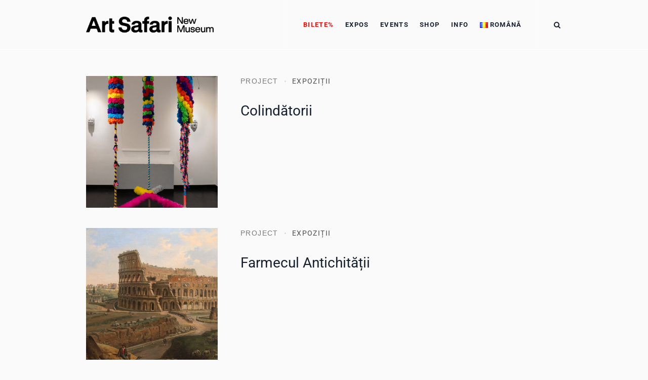

--- FILE ---
content_type: text/html; charset=UTF-8
request_url: https://www.artsafari.ro/pj-categs/exhibition-ro/
body_size: 33995
content:
<!DOCTYPE html>
<html lang="ro-RO" prefix="og: https://ogp.me/ns#" class="cmsmasters_html">
<head>
<meta charset="UTF-8" />
<meta name="viewport" content="width=device-width, initial-scale=1, maximum-scale=1" />
<meta name="format-detection" content="telephone=no" />
<link rel="profile" href="//gmpg.org/xfn/11" />
<link rel="pingback" href="https://www.artsafari.ro/xmlrpc.php" />
<link rel="alternate" href="https://www.artsafari.ro/en/pj-categs/exhibition-en/" hreflang="en" />
<link rel="alternate" href="https://www.artsafari.ro/pj-categs/exhibition-ro/" hreflang="ro" />
<script>window._wca = window._wca || [];</script>

<!-- Optimizare pentru motoarele de căutare de Rank Math - https://rankmath.com/ -->
<title>Expoziții - Art Safari</title>
<meta name="robots" content="index, follow, max-snippet:-1, max-video-preview:-1, max-image-preview:large"/>
<link rel="canonical" href="https://www.artsafari.ro/pj-categs/exhibition-ro/" />
<meta property="og:locale" content="ro_RO" />
<meta property="og:type" content="article" />
<meta property="og:title" content="Expoziții - Art Safari" />
<meta property="og:url" content="https://www.artsafari.ro/pj-categs/exhibition-ro/" />
<meta property="og:site_name" content="Art Safari" />
<meta name="twitter:card" content="summary_large_image" />
<meta name="twitter:title" content="Expoziții - Art Safari" />
<meta name="twitter:label1" content="Projects" />
<meta name="twitter:data1" content="6" />
<script type="application/ld+json" class="rank-math-schema">{"@context":"https://schema.org","@graph":[{"@type":"Organization","@id":"https://www.artsafari.ro/#organization","name":"Art Safari"},{"@type":"WebSite","@id":"https://www.artsafari.ro/#website","url":"https://www.artsafari.ro","name":"Art Safari","publisher":{"@id":"https://www.artsafari.ro/#organization"},"inLanguage":"ro-RO"},{"@type":"CollectionPage","@id":"https://www.artsafari.ro/pj-categs/exhibition-ro/#webpage","url":"https://www.artsafari.ro/pj-categs/exhibition-ro/","name":"Expozi\u021bii - Art Safari","isPartOf":{"@id":"https://www.artsafari.ro/#website"},"inLanguage":"ro-RO"}]}</script>
<!-- /Rank Math - modul SEO pentru WordPress -->

<link rel='dns-prefetch' href='//stats.wp.com' />
<link rel='dns-prefetch' href='//fonts.googleapis.com' />
<link rel="alternate" type="application/rss+xml" title="Art Safari &raquo; Flux" href="https://www.artsafari.ro/feed/" />
<link rel="alternate" type="application/rss+xml" title="Art Safari &raquo; Flux comentarii" href="https://www.artsafari.ro/comments/feed/" />
<link rel="alternate" type="text/calendar" title="Flux iCal Art Safari &raquo;" href="https://www.artsafari.ro/activitati/?ical=1" />
<link rel="alternate" type="application/rss+xml" title="Art Safari &raquo; Flux Expoziții Project Category" href="https://www.artsafari.ro/pj-categs/exhibition-ro/feed/" />
<style id='wp-img-auto-sizes-contain-inline-css' type='text/css'>
img:is([sizes=auto i],[sizes^="auto," i]){contain-intrinsic-size:3000px 1500px}
/*# sourceURL=wp-img-auto-sizes-contain-inline-css */
</style>
<link rel='stylesheet' id='layerslider-css' href='https://www.artsafari.ro/wp-content/plugins/LayerSlider/assets/static/layerslider/css/layerslider.css?ver=7.7.0' type='text/css' media='all' />
<style id='wp-emoji-styles-inline-css' type='text/css'>

	img.wp-smiley, img.emoji {
		display: inline !important;
		border: none !important;
		box-shadow: none !important;
		height: 1em !important;
		width: 1em !important;
		margin: 0 0.07em !important;
		vertical-align: -0.1em !important;
		background: none !important;
		padding: 0 !important;
	}
/*# sourceURL=wp-emoji-styles-inline-css */
</style>
<link rel='stylesheet' id='wp-block-library-css' href='https://www.artsafari.ro/wp-includes/css/dist/block-library/style.min.css?ver=6.9' type='text/css' media='all' />
<style id='wp-block-columns-inline-css' type='text/css'>
.wp-block-columns{box-sizing:border-box;display:flex;flex-wrap:wrap!important}@media (min-width:782px){.wp-block-columns{flex-wrap:nowrap!important}}.wp-block-columns{align-items:normal!important}.wp-block-columns.are-vertically-aligned-top{align-items:flex-start}.wp-block-columns.are-vertically-aligned-center{align-items:center}.wp-block-columns.are-vertically-aligned-bottom{align-items:flex-end}@media (max-width:781px){.wp-block-columns:not(.is-not-stacked-on-mobile)>.wp-block-column{flex-basis:100%!important}}@media (min-width:782px){.wp-block-columns:not(.is-not-stacked-on-mobile)>.wp-block-column{flex-basis:0;flex-grow:1}.wp-block-columns:not(.is-not-stacked-on-mobile)>.wp-block-column[style*=flex-basis]{flex-grow:0}}.wp-block-columns.is-not-stacked-on-mobile{flex-wrap:nowrap!important}.wp-block-columns.is-not-stacked-on-mobile>.wp-block-column{flex-basis:0;flex-grow:1}.wp-block-columns.is-not-stacked-on-mobile>.wp-block-column[style*=flex-basis]{flex-grow:0}:where(.wp-block-columns){margin-bottom:1.75em}:where(.wp-block-columns.has-background){padding:1.25em 2.375em}.wp-block-column{flex-grow:1;min-width:0;overflow-wrap:break-word;word-break:break-word}.wp-block-column.is-vertically-aligned-top{align-self:flex-start}.wp-block-column.is-vertically-aligned-center{align-self:center}.wp-block-column.is-vertically-aligned-bottom{align-self:flex-end}.wp-block-column.is-vertically-aligned-stretch{align-self:stretch}.wp-block-column.is-vertically-aligned-bottom,.wp-block-column.is-vertically-aligned-center,.wp-block-column.is-vertically-aligned-top{width:100%}
/*# sourceURL=https://www.artsafari.ro/wp-includes/blocks/columns/style.min.css */
</style>
<link rel='stylesheet' id='wc-blocks-style-css' href='https://www.artsafari.ro/wp-content/plugins/woocommerce/assets/client/blocks/wc-blocks.css?ver=wc-10.4.3' type='text/css' media='all' />
<style id='global-styles-inline-css' type='text/css'>
:root{--wp--preset--aspect-ratio--square: 1;--wp--preset--aspect-ratio--4-3: 4/3;--wp--preset--aspect-ratio--3-4: 3/4;--wp--preset--aspect-ratio--3-2: 3/2;--wp--preset--aspect-ratio--2-3: 2/3;--wp--preset--aspect-ratio--16-9: 16/9;--wp--preset--aspect-ratio--9-16: 9/16;--wp--preset--color--black: #000000;--wp--preset--color--cyan-bluish-gray: #abb8c3;--wp--preset--color--white: #ffffff;--wp--preset--color--pale-pink: #f78da7;--wp--preset--color--vivid-red: #cf2e2e;--wp--preset--color--luminous-vivid-orange: #ff6900;--wp--preset--color--luminous-vivid-amber: #fcb900;--wp--preset--color--light-green-cyan: #7bdcb5;--wp--preset--color--vivid-green-cyan: #00d084;--wp--preset--color--pale-cyan-blue: #8ed1fc;--wp--preset--color--vivid-cyan-blue: #0693e3;--wp--preset--color--vivid-purple: #9b51e0;--wp--preset--color--color-1: #000000;--wp--preset--color--color-2: #ffffff;--wp--preset--color--color-3: #797979;--wp--preset--color--color-4: #4c4c4c;--wp--preset--color--color-5: #787b80;--wp--preset--color--color-6: #16202f;--wp--preset--color--color-7: #fafafa;--wp--preset--color--color-8: #d8dadc;--wp--preset--gradient--vivid-cyan-blue-to-vivid-purple: linear-gradient(135deg,rgb(6,147,227) 0%,rgb(155,81,224) 100%);--wp--preset--gradient--light-green-cyan-to-vivid-green-cyan: linear-gradient(135deg,rgb(122,220,180) 0%,rgb(0,208,130) 100%);--wp--preset--gradient--luminous-vivid-amber-to-luminous-vivid-orange: linear-gradient(135deg,rgb(252,185,0) 0%,rgb(255,105,0) 100%);--wp--preset--gradient--luminous-vivid-orange-to-vivid-red: linear-gradient(135deg,rgb(255,105,0) 0%,rgb(207,46,46) 100%);--wp--preset--gradient--very-light-gray-to-cyan-bluish-gray: linear-gradient(135deg,rgb(238,238,238) 0%,rgb(169,184,195) 100%);--wp--preset--gradient--cool-to-warm-spectrum: linear-gradient(135deg,rgb(74,234,220) 0%,rgb(151,120,209) 20%,rgb(207,42,186) 40%,rgb(238,44,130) 60%,rgb(251,105,98) 80%,rgb(254,248,76) 100%);--wp--preset--gradient--blush-light-purple: linear-gradient(135deg,rgb(255,206,236) 0%,rgb(152,150,240) 100%);--wp--preset--gradient--blush-bordeaux: linear-gradient(135deg,rgb(254,205,165) 0%,rgb(254,45,45) 50%,rgb(107,0,62) 100%);--wp--preset--gradient--luminous-dusk: linear-gradient(135deg,rgb(255,203,112) 0%,rgb(199,81,192) 50%,rgb(65,88,208) 100%);--wp--preset--gradient--pale-ocean: linear-gradient(135deg,rgb(255,245,203) 0%,rgb(182,227,212) 50%,rgb(51,167,181) 100%);--wp--preset--gradient--electric-grass: linear-gradient(135deg,rgb(202,248,128) 0%,rgb(113,206,126) 100%);--wp--preset--gradient--midnight: linear-gradient(135deg,rgb(2,3,129) 0%,rgb(40,116,252) 100%);--wp--preset--font-size--small: 13px;--wp--preset--font-size--medium: 20px;--wp--preset--font-size--large: 36px;--wp--preset--font-size--x-large: 42px;--wp--preset--spacing--20: 0.44rem;--wp--preset--spacing--30: 0.67rem;--wp--preset--spacing--40: 1rem;--wp--preset--spacing--50: 1.5rem;--wp--preset--spacing--60: 2.25rem;--wp--preset--spacing--70: 3.38rem;--wp--preset--spacing--80: 5.06rem;--wp--preset--shadow--natural: 6px 6px 9px rgba(0, 0, 0, 0.2);--wp--preset--shadow--deep: 12px 12px 50px rgba(0, 0, 0, 0.4);--wp--preset--shadow--sharp: 6px 6px 0px rgba(0, 0, 0, 0.2);--wp--preset--shadow--outlined: 6px 6px 0px -3px rgb(255, 255, 255), 6px 6px rgb(0, 0, 0);--wp--preset--shadow--crisp: 6px 6px 0px rgb(0, 0, 0);}:where(.is-layout-flex){gap: 0.5em;}:where(.is-layout-grid){gap: 0.5em;}body .is-layout-flex{display: flex;}.is-layout-flex{flex-wrap: wrap;align-items: center;}.is-layout-flex > :is(*, div){margin: 0;}body .is-layout-grid{display: grid;}.is-layout-grid > :is(*, div){margin: 0;}:where(.wp-block-columns.is-layout-flex){gap: 2em;}:where(.wp-block-columns.is-layout-grid){gap: 2em;}:where(.wp-block-post-template.is-layout-flex){gap: 1.25em;}:where(.wp-block-post-template.is-layout-grid){gap: 1.25em;}.has-black-color{color: var(--wp--preset--color--black) !important;}.has-cyan-bluish-gray-color{color: var(--wp--preset--color--cyan-bluish-gray) !important;}.has-white-color{color: var(--wp--preset--color--white) !important;}.has-pale-pink-color{color: var(--wp--preset--color--pale-pink) !important;}.has-vivid-red-color{color: var(--wp--preset--color--vivid-red) !important;}.has-luminous-vivid-orange-color{color: var(--wp--preset--color--luminous-vivid-orange) !important;}.has-luminous-vivid-amber-color{color: var(--wp--preset--color--luminous-vivid-amber) !important;}.has-light-green-cyan-color{color: var(--wp--preset--color--light-green-cyan) !important;}.has-vivid-green-cyan-color{color: var(--wp--preset--color--vivid-green-cyan) !important;}.has-pale-cyan-blue-color{color: var(--wp--preset--color--pale-cyan-blue) !important;}.has-vivid-cyan-blue-color{color: var(--wp--preset--color--vivid-cyan-blue) !important;}.has-vivid-purple-color{color: var(--wp--preset--color--vivid-purple) !important;}.has-black-background-color{background-color: var(--wp--preset--color--black) !important;}.has-cyan-bluish-gray-background-color{background-color: var(--wp--preset--color--cyan-bluish-gray) !important;}.has-white-background-color{background-color: var(--wp--preset--color--white) !important;}.has-pale-pink-background-color{background-color: var(--wp--preset--color--pale-pink) !important;}.has-vivid-red-background-color{background-color: var(--wp--preset--color--vivid-red) !important;}.has-luminous-vivid-orange-background-color{background-color: var(--wp--preset--color--luminous-vivid-orange) !important;}.has-luminous-vivid-amber-background-color{background-color: var(--wp--preset--color--luminous-vivid-amber) !important;}.has-light-green-cyan-background-color{background-color: var(--wp--preset--color--light-green-cyan) !important;}.has-vivid-green-cyan-background-color{background-color: var(--wp--preset--color--vivid-green-cyan) !important;}.has-pale-cyan-blue-background-color{background-color: var(--wp--preset--color--pale-cyan-blue) !important;}.has-vivid-cyan-blue-background-color{background-color: var(--wp--preset--color--vivid-cyan-blue) !important;}.has-vivid-purple-background-color{background-color: var(--wp--preset--color--vivid-purple) !important;}.has-black-border-color{border-color: var(--wp--preset--color--black) !important;}.has-cyan-bluish-gray-border-color{border-color: var(--wp--preset--color--cyan-bluish-gray) !important;}.has-white-border-color{border-color: var(--wp--preset--color--white) !important;}.has-pale-pink-border-color{border-color: var(--wp--preset--color--pale-pink) !important;}.has-vivid-red-border-color{border-color: var(--wp--preset--color--vivid-red) !important;}.has-luminous-vivid-orange-border-color{border-color: var(--wp--preset--color--luminous-vivid-orange) !important;}.has-luminous-vivid-amber-border-color{border-color: var(--wp--preset--color--luminous-vivid-amber) !important;}.has-light-green-cyan-border-color{border-color: var(--wp--preset--color--light-green-cyan) !important;}.has-vivid-green-cyan-border-color{border-color: var(--wp--preset--color--vivid-green-cyan) !important;}.has-pale-cyan-blue-border-color{border-color: var(--wp--preset--color--pale-cyan-blue) !important;}.has-vivid-cyan-blue-border-color{border-color: var(--wp--preset--color--vivid-cyan-blue) !important;}.has-vivid-purple-border-color{border-color: var(--wp--preset--color--vivid-purple) !important;}.has-vivid-cyan-blue-to-vivid-purple-gradient-background{background: var(--wp--preset--gradient--vivid-cyan-blue-to-vivid-purple) !important;}.has-light-green-cyan-to-vivid-green-cyan-gradient-background{background: var(--wp--preset--gradient--light-green-cyan-to-vivid-green-cyan) !important;}.has-luminous-vivid-amber-to-luminous-vivid-orange-gradient-background{background: var(--wp--preset--gradient--luminous-vivid-amber-to-luminous-vivid-orange) !important;}.has-luminous-vivid-orange-to-vivid-red-gradient-background{background: var(--wp--preset--gradient--luminous-vivid-orange-to-vivid-red) !important;}.has-very-light-gray-to-cyan-bluish-gray-gradient-background{background: var(--wp--preset--gradient--very-light-gray-to-cyan-bluish-gray) !important;}.has-cool-to-warm-spectrum-gradient-background{background: var(--wp--preset--gradient--cool-to-warm-spectrum) !important;}.has-blush-light-purple-gradient-background{background: var(--wp--preset--gradient--blush-light-purple) !important;}.has-blush-bordeaux-gradient-background{background: var(--wp--preset--gradient--blush-bordeaux) !important;}.has-luminous-dusk-gradient-background{background: var(--wp--preset--gradient--luminous-dusk) !important;}.has-pale-ocean-gradient-background{background: var(--wp--preset--gradient--pale-ocean) !important;}.has-electric-grass-gradient-background{background: var(--wp--preset--gradient--electric-grass) !important;}.has-midnight-gradient-background{background: var(--wp--preset--gradient--midnight) !important;}.has-small-font-size{font-size: var(--wp--preset--font-size--small) !important;}.has-medium-font-size{font-size: var(--wp--preset--font-size--medium) !important;}.has-large-font-size{font-size: var(--wp--preset--font-size--large) !important;}.has-x-large-font-size{font-size: var(--wp--preset--font-size--x-large) !important;}
:where(.wp-block-columns.is-layout-flex){gap: 2em;}:where(.wp-block-columns.is-layout-grid){gap: 2em;}
/*# sourceURL=global-styles-inline-css */
</style>
<style id='core-block-supports-inline-css' type='text/css'>
.wp-container-core-columns-is-layout-9d6595d7{flex-wrap:nowrap;}
/*# sourceURL=core-block-supports-inline-css */
</style>

<style id='classic-theme-styles-inline-css' type='text/css'>
/*! This file is auto-generated */
.wp-block-button__link{color:#fff;background-color:#32373c;border-radius:9999px;box-shadow:none;text-decoration:none;padding:calc(.667em + 2px) calc(1.333em + 2px);font-size:1.125em}.wp-block-file__button{background:#32373c;color:#fff;text-decoration:none}
/*# sourceURL=/wp-includes/css/classic-themes.min.css */
</style>
<link rel='stylesheet' id='contact-form-7-css' href='https://www.artsafari.ro/wp-content/plugins/contact-form-7/includes/css/styles.css?ver=6.1.4' type='text/css' media='all' />
<style id='woocommerce-inline-inline-css' type='text/css'>
.woocommerce form .form-row .required { visibility: visible; }
/*# sourceURL=woocommerce-inline-inline-css */
</style>
<link rel='stylesheet' id='wpda_wpdp_public-css' href='https://www.artsafari.ro/wp-content/plugins/wp-data-access/public/../assets/css/wpda_public.css?ver=5.5.57' type='text/css' media='all' />
<link rel='stylesheet' id='galleria-metropolia-theme-style-css' href='https://www.artsafari.ro/wp-content/themes/galleria-metropolia/style.css?ver=1.0.0' type='text/css' media='screen, print' />
<link rel='stylesheet' id='galleria-metropolia-style-css' href='https://www.artsafari.ro/wp-content/themes/galleria-metropolia/theme-framework/theme-style/css/style.css?ver=1.0.0' type='text/css' media='screen, print' />
<style id='galleria-metropolia-style-inline-css' type='text/css'>

	.header_mid .header_mid_inner .logo_wrap {
		width : 252px;
	}

	.header_mid_inner .logo img.logo_retina {
		width : 125px;
	}
	
	.header_mid_scroll .header_mid_inner .logo img.logo_retina {
		width : auto;
	}


		.headline_aligner, 
		.cmsmasters_breadcrumbs_aligner {
			min-height:312px;
		}
		

		
		#page .cmsmasters_social_icon_color.cmsmasters_social_icon_1 {
			color:rgba(255,255,255,0.4);
		}
		
		
		#page .cmsmasters_social_icon_color.cmsmasters_social_icon_1:hover {
			color:#ffffff;
		}
		
		#page .cmsmasters_social_icon_color.cmsmasters_social_icon_2 {
			color:rgba(255,255,255,0.4);
		}
		
		
		#page .cmsmasters_social_icon_color.cmsmasters_social_icon_2:hover {
			color:#ffffff;
		}
		
		#page .cmsmasters_social_icon_color.cmsmasters_social_icon_3 {
			color:rgba(255,255,255,0.4);
		}
		
		
		#page .cmsmasters_social_icon_color.cmsmasters_social_icon_3:hover {
			color:#ffffff;
		}
		
		#page .cmsmasters_social_icon_color.cmsmasters_social_icon_4 {
			color:rgba(255,255,255,0.4);
		}
		
		
		#page .cmsmasters_social_icon_color.cmsmasters_social_icon_4:hover {
			color:#ffffff;
		}
		
		#page .cmsmasters_social_icon_color.cmsmasters_social_icon_5 {
			color:rgba(255,255,255,0.4);
		}
		
		
		#page .cmsmasters_social_icon_color.cmsmasters_social_icon_5:hover {
			color:#ffffff;
		}

	.header_top {
		height : 38px;
	}
	
	.header_mid {
		height : 98px;
	}
	
	.header_bot {
		height : 60px;
	}
	
	#page.cmsmasters_heading_after_header #middle, 
	#page.cmsmasters_heading_under_header #middle .headline .headline_outer {
		padding-top : 98px;
	}
	
	#page.cmsmasters_heading_after_header.enable_header_top #middle, 
	#page.cmsmasters_heading_under_header.enable_header_top #middle .headline .headline_outer {
		padding-top : 136px;
	}
	
	#page.cmsmasters_heading_after_header.enable_header_bottom #middle, 
	#page.cmsmasters_heading_under_header.enable_header_bottom #middle .headline .headline_outer {
		padding-top : 158px;
	}
	
	#page.cmsmasters_heading_after_header.enable_header_top.enable_header_bottom #middle, 
	#page.cmsmasters_heading_under_header.enable_header_top.enable_header_bottom #middle .headline .headline_outer {
		padding-top : 196px;
	}
	
	@media only screen and (max-width: 1024px) {
		.header_top,
		.header_mid,
		.header_bot {
			height : auto;
		}
		
		.header_mid .header_mid_inner > div {
			height : 98px;
		}
		
		.header_bot .header_bot_inner > div {
			height : 60px;
		}
		
		#page.cmsmasters_heading_after_header #middle, 
		#page.cmsmasters_heading_under_header #middle .headline .headline_outer, 
		#page.cmsmasters_heading_after_header.enable_header_top #middle, 
		#page.cmsmasters_heading_under_header.enable_header_top #middle .headline .headline_outer, 
		#page.cmsmasters_heading_after_header.enable_header_bottom #middle, 
		#page.cmsmasters_heading_under_header.enable_header_bottom #middle .headline .headline_outer, 
		#page.cmsmasters_heading_after_header.enable_header_top.enable_header_bottom #middle, 
		#page.cmsmasters_heading_under_header.enable_header_top.enable_header_bottom #middle .headline .headline_outer {
			padding-top : 0 !important;
		}
	}
	
	@media only screen and (max-width: 768px) {
		.header_mid .header_mid_inner > div, 
		.header_bot .header_bot_inner > div {
			height:auto;
		}
	}
#page .cmsmasters_rounded_button {
    width: 100px;
    padding: 28px 10px;
}
/*# sourceURL=galleria-metropolia-style-inline-css */
</style>
<link rel='stylesheet' id='galleria-metropolia-adaptive-css' href='https://www.artsafari.ro/wp-content/themes/galleria-metropolia/theme-framework/theme-style/css/adaptive.css?ver=1.0.0' type='text/css' media='screen, print' />
<link rel='stylesheet' id='galleria-metropolia-retina-css' href='https://www.artsafari.ro/wp-content/themes/galleria-metropolia/theme-framework/theme-style/css/retina.css?ver=1.0.0' type='text/css' media='screen' />
<link rel='stylesheet' id='galleria-metropolia-icons-css' href='https://www.artsafari.ro/wp-content/themes/galleria-metropolia/css/fontello.css?ver=1.0.0' type='text/css' media='screen' />
<link rel='stylesheet' id='galleria-metropolia-icons-custom-css' href='https://www.artsafari.ro/wp-content/themes/galleria-metropolia/theme-vars/theme-style/css/fontello-custom.css?ver=1.0.0' type='text/css' media='screen' />
<link rel='stylesheet' id='animate-css' href='https://www.artsafari.ro/wp-content/themes/galleria-metropolia/css/animate.css?ver=1.0.0' type='text/css' media='screen' />
<link rel='stylesheet' id='ilightbox-css' href='https://www.artsafari.ro/wp-content/themes/galleria-metropolia/css/ilightbox.css?ver=2.2.0' type='text/css' media='screen' />
<link rel='stylesheet' id='ilightbox-skin-dark-css' href='https://www.artsafari.ro/wp-content/themes/galleria-metropolia/css/ilightbox-skins/dark-skin.css?ver=2.2.0' type='text/css' media='screen' />
<link rel='stylesheet' id='galleria-metropolia-fonts-schemes-css' href='https://www.artsafari.ro/wp-content/uploads/cmsmasters_styles/galleria-metropolia.css?ver=1.0.0' type='text/css' media='screen' />
<link rel='stylesheet' id='google-fonts-css' href='//fonts.googleapis.com/css?family=Roboto%3A300%2C300italic%2C400%2C400italic%2C500%2C500italic%2C700%2C700italic&#038;ver=6.9' type='text/css' media='all' />
<link rel='stylesheet' id='galleria-metropolia-gutenberg-frontend-style-css' href='https://www.artsafari.ro/wp-content/themes/galleria-metropolia/gutenberg/cmsmasters-framework/theme-style/css/frontend-style.css?ver=1.0.0' type='text/css' media='screen' />
<link rel='stylesheet' id='galleria-metropolia-woocommerce-style-css' href='https://www.artsafari.ro/wp-content/themes/galleria-metropolia/woocommerce/cmsmasters-framework/theme-style/css/plugin-style.css?ver=1.0.0' type='text/css' media='screen' />
<link rel='stylesheet' id='galleria-metropolia-woocommerce-adaptive-css' href='https://www.artsafari.ro/wp-content/themes/galleria-metropolia/woocommerce/cmsmasters-framework/theme-style/css/plugin-adaptive.css?ver=1.0.0' type='text/css' media='screen' />
<link rel='stylesheet' id='galleria-metropolia-tribe-events-v2-style-css' href='https://www.artsafari.ro/wp-content/themes/galleria-metropolia/tribe-events/cmsmasters-framework/theme-style/css/plugin-v2-style.css?ver=1.0.0' type='text/css' media='screen' />
<script type="text/javascript" src="https://www.artsafari.ro/wp-includes/js/jquery/jquery.min.js?ver=3.7.1" id="jquery-core-js"></script>
<script type="text/javascript" src="https://www.artsafari.ro/wp-includes/js/jquery/jquery-migrate.min.js?ver=3.4.1" id="jquery-migrate-js"></script>
<script type="text/javascript" id="layerslider-utils-js-extra">
/* <![CDATA[ */
var LS_Meta = {"v":"7.7.0","fixGSAP":"1"};
//# sourceURL=layerslider-utils-js-extra
/* ]]> */
</script>
<script type="text/javascript" src="https://www.artsafari.ro/wp-content/plugins/LayerSlider/assets/static/layerslider/js/layerslider.utils.js?ver=7.7.0" id="layerslider-utils-js"></script>
<script type="text/javascript" src="https://www.artsafari.ro/wp-content/plugins/LayerSlider/assets/static/layerslider/js/layerslider.kreaturamedia.jquery.js?ver=7.7.0" id="layerslider-js"></script>
<script type="text/javascript" src="https://www.artsafari.ro/wp-content/plugins/LayerSlider/assets/static/layerslider/js/layerslider.transitions.js?ver=7.7.0" id="layerslider-transitions-js"></script>
<script type="text/javascript" src="https://www.artsafari.ro/wp-content/plugins/sticky-menu-or-anything-on-scroll/assets/js/jq-sticky-anything.min.js?ver=2.1.1" id="stickyAnythingLib-js"></script>
<script type="text/javascript" src="https://www.artsafari.ro/wp-content/plugins/woocommerce/assets/js/jquery-blockui/jquery.blockUI.min.js?ver=2.7.0-wc.10.4.3" id="wc-jquery-blockui-js" defer="defer" data-wp-strategy="defer"></script>
<script type="text/javascript" id="wc-add-to-cart-js-extra">
/* <![CDATA[ */
var wc_add_to_cart_params = {"ajax_url":"/wp-admin/admin-ajax.php","wc_ajax_url":"/?wc-ajax=%%endpoint%%","i18n_view_cart":"Vezi co\u0219ul","cart_url":"https://www.artsafari.ro/cart/","is_cart":"","cart_redirect_after_add":"no"};
//# sourceURL=wc-add-to-cart-js-extra
/* ]]> */
</script>
<script type="text/javascript" src="https://www.artsafari.ro/wp-content/plugins/woocommerce/assets/js/frontend/add-to-cart.min.js?ver=10.4.3" id="wc-add-to-cart-js" defer="defer" data-wp-strategy="defer"></script>
<script type="text/javascript" src="https://www.artsafari.ro/wp-content/plugins/woocommerce/assets/js/js-cookie/js.cookie.min.js?ver=2.1.4-wc.10.4.3" id="wc-js-cookie-js" defer="defer" data-wp-strategy="defer"></script>
<script type="text/javascript" id="woocommerce-js-extra">
/* <![CDATA[ */
var woocommerce_params = {"ajax_url":"/wp-admin/admin-ajax.php","wc_ajax_url":"/?wc-ajax=%%endpoint%%","i18n_password_show":"Arat\u0103 parola","i18n_password_hide":"Ascunde parola"};
//# sourceURL=woocommerce-js-extra
/* ]]> */
</script>
<script type="text/javascript" src="https://www.artsafari.ro/wp-content/plugins/woocommerce/assets/js/frontend/woocommerce.min.js?ver=10.4.3" id="woocommerce-js" defer="defer" data-wp-strategy="defer"></script>
<script src='https://www.artsafari.ro/wp-content/plugins/the-events-calendar/common/build/js/underscore-before.js'></script>
<script type="text/javascript" src="https://www.artsafari.ro/wp-includes/js/underscore.min.js?ver=1.13.7" id="underscore-js"></script>
<script src='https://www.artsafari.ro/wp-content/plugins/the-events-calendar/common/build/js/underscore-after.js'></script>
<script type="text/javascript" src="https://www.artsafari.ro/wp-includes/js/backbone.min.js?ver=1.6.0" id="backbone-js"></script>
<script type="text/javascript" id="wp-api-request-js-extra">
/* <![CDATA[ */
var wpApiSettings = {"root":"https://www.artsafari.ro/wp-json/","nonce":"5dc941d1b9","versionString":"wp/v2/"};
//# sourceURL=wp-api-request-js-extra
/* ]]> */
</script>
<script type="text/javascript" src="https://www.artsafari.ro/wp-includes/js/api-request.min.js?ver=6.9" id="wp-api-request-js"></script>
<script type="text/javascript" src="https://www.artsafari.ro/wp-includes/js/wp-api.min.js?ver=6.9" id="wp-api-js"></script>
<script type="text/javascript" id="wpda_rest_api-js-extra">
/* <![CDATA[ */
var wpdaApiSettings = {"path":"wpda"};
//# sourceURL=wpda_rest_api-js-extra
/* ]]> */
</script>
<script type="text/javascript" src="https://www.artsafari.ro/wp-content/plugins/wp-data-access/public/../assets/js/wpda_rest_api.js?ver=5.5.57" id="wpda_rest_api-js"></script>
<script type="text/javascript" id="WCPAY_ASSETS-js-extra">
/* <![CDATA[ */
var wcpayAssets = {"url":"https://www.artsafari.ro/wp-content/plugins/woocommerce-payments/dist/"};
//# sourceURL=WCPAY_ASSETS-js-extra
/* ]]> */
</script>
<script type="text/javascript" src="https://www.artsafari.ro/wp-content/themes/galleria-metropolia/js/debounced-resize.min.js?ver=1.0.0" id="debounced-resize-js"></script>
<script type="text/javascript" src="https://www.artsafari.ro/wp-content/themes/galleria-metropolia/js/modernizr.min.js?ver=1.0.0" id="modernizr-js"></script>
<script type="text/javascript" src="https://www.artsafari.ro/wp-content/themes/galleria-metropolia/js/respond.min.js?ver=1.0.0" id="respond-js"></script>
<script type="text/javascript" src="https://www.artsafari.ro/wp-content/themes/galleria-metropolia/js/jquery.iLightBox.min.js?ver=2.2.0" id="iLightBox-js"></script>
<script type="text/javascript" src="https://stats.wp.com/s-202604.js" id="woocommerce-analytics-js" defer="defer" data-wp-strategy="defer"></script>
<meta name="generator" content="Powered by LayerSlider 7.7.0 - Build Heros, Sliders, and Popups. Create Animations and Beautiful, Rich Web Content as Easy as Never Before on WordPress." />
<!-- LayerSlider updates and docs at: https://layerslider.com -->
<link rel="https://api.w.org/" href="https://www.artsafari.ro/wp-json/" /><link rel="alternate" title="JSON" type="application/json" href="https://www.artsafari.ro/wp-json/wp/v2/pj-categs/84" /><link rel="EditURI" type="application/rsd+xml" title="RSD" href="https://www.artsafari.ro/xmlrpc.php?rsd" />
<meta name="generator" content="WordPress 6.9" />
	<link rel="preconnect" href="https://fonts.googleapis.com">
	<link rel="preconnect" href="https://fonts.gstatic.com">
	<link href='https://fonts.googleapis.com/css2?display=swap&family=Roboto' rel='stylesheet'><!-- HFCM by 99 Robots - Snippet # 2: Google analytics -->
<!-- Google Tag Manager -->
<script>(function(w,d,s,l,i){w[l]=w[l]||[];w[l].push({'gtm.start':
new Date().getTime(),event:'gtm.js'});var f=d.getElementsByTagName(s)[0],
j=d.createElement(s),dl=l!='dataLayer'?'&l='+l:'';j.async=true;j.src=
'https://www.googletagmanager.com/gtm.js?id='+i+dl;f.parentNode.insertBefore(j,f);
})(window,document,'script','dataLayer','GTM-NR6CSK7');</script>
<!-- End Google Tag Manager -->
<!-- /end HFCM by 99 Robots -->
<!-- HFCM by 99 Robots - Snippet # 3: Google Tag Manager Header -->
<!-- Google Tag Manager -->
<script>(function(w,d,s,l,i){w[l]=w[l]||[];w[l].push({'gtm.start':
new Date().getTime(),event:'gtm.js'});var f=d.getElementsByTagName(s)[0],
j=d.createElement(s),dl=l!='dataLayer'?'&l='+l:'';j.async=true;j.src=
'https://www.googletagmanager.com/gtm.js?id='+i+dl;f.parentNode.insertBefore(j,f);
})(window,document,'script','dataLayer','GTM-NR6CSK7');</script>
<!-- End Google Tag Manager -->
<!-- /end HFCM by 99 Robots -->
<meta name="generator" content="performance-lab 4.0.1; plugins: ">
<meta name="tec-api-version" content="v1"><meta name="tec-api-origin" content="https://www.artsafari.ro"><link rel="alternate" href="https://www.artsafari.ro/wp-json/tribe/events/v1/" />	<style>img#wpstats{display:none}</style>
					<link rel="preload" href="https://www.artsafari.ro/wp-content/plugins/wordpress-popup/assets/hustle-ui/fonts/hustle-icons-font.woff2" as="font" type="font/woff2" crossorigin>
			<noscript><style>.woocommerce-product-gallery{ opacity: 1 !important; }</style></noscript>
	<style id="hustle-module-4-0-styles" class="hustle-module-styles hustle-module-styles-4">@media screen and (min-width: 783px) {.hustle-ui:not(.hustle-size--small).module_id_4 .hustle-popup-content {max-width: 600px;max-height: none;max-height: unset;overflow-y: initial;}}@media screen and (min-width: 783px) { .hustle-layout {max-height: none;max-height: unset;}} .hustle-ui.module_id_4  {padding-right: 15px;padding-left: 15px;}.hustle-ui.module_id_4  .hustle-popup-content .hustle-info,.hustle-ui.module_id_4  .hustle-popup-content .hustle-optin {padding-top: 15px;padding-bottom: 15px;} .hustle-ui.module_id_4 .hustle-layout {margin: 0px 0px 0px 0px;padding: 90px 90px 90px 90px;border-width: 0px 0px 0px 0px;border-style: solid;border-color: #DADADA;border-radius: 0px 0px 0px 0px;overflow: hidden;background-color: rgba(89, 89, 89, 0.88);-moz-box-shadow: 0px 0px 0px 0px rgba(0,0,0,0);-webkit-box-shadow: 0px 0px 0px 0px rgba(0,0,0,0);box-shadow: 0px 0px 0px 0px rgba(0,0,0,0);} .hustle-ui.module_id_4 .hustle-layout .hustle-layout-content {padding: 0px 0px 0px 0px;border-width: 0px 0px 0px 0px;border-style: solid;border-radius: 0px 0px 0px 0px;border-color: rgba(0,0,0,0);background-color: #363B3F;-moz-box-shadow: 0px 0px 0px 0px rgba(0,0,0,0);-webkit-box-shadow: 0px 0px 0px 0px rgba(0,0,0,0);box-shadow: 0px 0px 0px 0px rgba(0,0,0,0);}.hustle-ui.module_id_4 .hustle-main-wrapper {position: relative;padding:32px 0 0;}  .hustle-ui.module_id_4 .hustle-layout .hustle-content {margin: 0px 0px 0px 0px;padding: 0px 0px 0px 0px;border-width: 0px 0px 0px 0px;border-style: solid;border-radius: 0px 0px 0px 0px;border-color: rgba(0,0,0,0);background-color: rgba(0,0,0,0);-moz-box-shadow: 0px 0px 0px 0px rgba(0,0,0,0);-webkit-box-shadow: 0px 0px 0px 0px rgba(0,0,0,0);box-shadow: 0px 0px 0px 0px rgba(0,0,0,0);}.hustle-ui.module_id_4 .hustle-layout .hustle-content .hustle-content-wrap {padding: 0px 0 0px 0;} .hustle-ui.module_id_4 .hustle-layout .hustle-group-content {margin: 30px 0px 0px 0px;padding: 0px 0px 0px 0px;border-color: rgba(0,0,0,0);border-width: 0px 0px 0px 0px;border-style: solid;color: #ffffff;}.hustle-ui.module_id_4 .hustle-layout .hustle-group-content b,.hustle-ui.module_id_4 .hustle-layout .hustle-group-content strong {font-weight: bold;}.hustle-ui.module_id_4 .hustle-layout .hustle-group-content a,.hustle-ui.module_id_4 .hustle-layout .hustle-group-content a:visited {color: #DD4F3D;}.hustle-ui.module_id_4 .hustle-layout .hustle-group-content a:hover {color: #ff6d38;}.hustle-ui.module_id_4 .hustle-layout .hustle-group-content a:focus,.hustle-ui.module_id_4 .hustle-layout .hustle-group-content a:active {color: #ff6d38;}.hustle-ui.module_id_4 .hustle-layout .hustle-group-content {color: #ffffff;font-size: 20px;line-height: 26px;font-family: Roboto;}.hustle-ui.module_id_4 .hustle-layout .hustle-group-content p:not([class*="forminator-"]) {margin: 0 0 10px;color: #ffffff;font: normal 20px/26px Roboto;font-style: normal;letter-spacing: -0.25px;text-transform: none;text-decoration: none;}.hustle-ui.module_id_4 .hustle-layout .hustle-group-content p:not([class*="forminator-"]):last-child {margin-bottom: 0;}@media screen and (min-width: 783px) {.hustle-ui:not(.hustle-size--small).module_id_4 .hustle-layout .hustle-group-content p:not([class*="forminator-"]) {margin: 0 0 10px;}.hustle-ui:not(.hustle-size--small).module_id_4 .hustle-layout .hustle-group-content p:not([class*="forminator-"]):last-child {margin-bottom: 0;}}.hustle-ui.module_id_4 .hustle-layout .hustle-group-content h1:not([class*="forminator-"]) {margin: 0 0 10px;color: #ffffff;font: 700 28px/1.4em Roboto;font-style: normal;letter-spacing: 0px;text-transform: none;text-decoration: none;}.hustle-ui.module_id_4 .hustle-layout .hustle-group-content h1:not([class*="forminator-"]):last-child {margin-bottom: 0;}@media screen and (min-width: 783px) {.hustle-ui:not(.hustle-size--small).module_id_4 .hustle-layout .hustle-group-content h1:not([class*="forminator-"]) {margin: 0 0 10px;}.hustle-ui:not(.hustle-size--small).module_id_4 .hustle-layout .hustle-group-content h1:not([class*="forminator-"]):last-child {margin-bottom: 0;}}.hustle-ui.module_id_4 .hustle-layout .hustle-group-content h2:not([class*="forminator-"]) {margin: 0 0 10px;color: #ffffff;font: 700 22px/24px Roboto;font-style: normal;letter-spacing: 0px;text-transform: none;text-decoration: none;}.hustle-ui.module_id_4 .hustle-layout .hustle-group-content h2:not([class*="forminator-"]):last-child {margin-bottom: 0;}@media screen and (min-width: 783px) {.hustle-ui:not(.hustle-size--small).module_id_4 .hustle-layout .hustle-group-content h2:not([class*="forminator-"]) {margin: 0 0 10px;}.hustle-ui:not(.hustle-size--small).module_id_4 .hustle-layout .hustle-group-content h2:not([class*="forminator-"]):last-child {margin-bottom: 0;}}.hustle-ui.module_id_4 .hustle-layout .hustle-group-content h3:not([class*="forminator-"]) {margin: 0 0 10px;color: #ffffff;font: 700 18px/1.4em Roboto;font-style: normal;letter-spacing: 0px;text-transform: none;text-decoration: none;}.hustle-ui.module_id_4 .hustle-layout .hustle-group-content h3:not([class*="forminator-"]):last-child {margin-bottom: 0;}@media screen and (min-width: 783px) {.hustle-ui:not(.hustle-size--small).module_id_4 .hustle-layout .hustle-group-content h3:not([class*="forminator-"]) {margin: 0 0 10px;}.hustle-ui:not(.hustle-size--small).module_id_4 .hustle-layout .hustle-group-content h3:not([class*="forminator-"]):last-child {margin-bottom: 0;}}.hustle-ui.module_id_4 .hustle-layout .hustle-group-content h4:not([class*="forminator-"]) {margin: 0 0 10px;color: #ffffff;font: 700 16px/1.4em Roboto;font-style: normal;letter-spacing: 0px;text-transform: none;text-decoration: none;}.hustle-ui.module_id_4 .hustle-layout .hustle-group-content h4:not([class*="forminator-"]):last-child {margin-bottom: 0;}@media screen and (min-width: 783px) {.hustle-ui:not(.hustle-size--small).module_id_4 .hustle-layout .hustle-group-content h4:not([class*="forminator-"]) {margin: 0 0 10px;}.hustle-ui:not(.hustle-size--small).module_id_4 .hustle-layout .hustle-group-content h4:not([class*="forminator-"]):last-child {margin-bottom: 0;}}.hustle-ui.module_id_4 .hustle-layout .hustle-group-content h5:not([class*="forminator-"]) {margin: 0 0 10px;color: #ffffff;font: 700 14px/1.4em Roboto;font-style: normal;letter-spacing: 0px;text-transform: none;text-decoration: none;}.hustle-ui.module_id_4 .hustle-layout .hustle-group-content h5:not([class*="forminator-"]):last-child {margin-bottom: 0;}@media screen and (min-width: 783px) {.hustle-ui:not(.hustle-size--small).module_id_4 .hustle-layout .hustle-group-content h5:not([class*="forminator-"]) {margin: 0 0 10px;}.hustle-ui:not(.hustle-size--small).module_id_4 .hustle-layout .hustle-group-content h5:not([class*="forminator-"]):last-child {margin-bottom: 0;}}.hustle-ui.module_id_4 .hustle-layout .hustle-group-content h6:not([class*="forminator-"]) {margin: 0 0 10px;color: #ffffff;font: 700 12px/1.4em Roboto;font-style: normal;letter-spacing: 0px;text-transform: uppercase;text-decoration: none;}.hustle-ui.module_id_4 .hustle-layout .hustle-group-content h6:not([class*="forminator-"]):last-child {margin-bottom: 0;}@media screen and (min-width: 783px) {.hustle-ui:not(.hustle-size--small).module_id_4 .hustle-layout .hustle-group-content h6:not([class*="forminator-"]) {margin: 0 0 10px;}.hustle-ui:not(.hustle-size--small).module_id_4 .hustle-layout .hustle-group-content h6:not([class*="forminator-"]):last-child {margin-bottom: 0;}}.hustle-ui.module_id_4 .hustle-layout .hustle-group-content ol:not([class*="forminator-"]),.hustle-ui.module_id_4 .hustle-layout .hustle-group-content ul:not([class*="forminator-"]) {margin: 0 0 10px;}.hustle-ui.module_id_4 .hustle-layout .hustle-group-content ol:not([class*="forminator-"]):last-child,.hustle-ui.module_id_4 .hustle-layout .hustle-group-content ul:not([class*="forminator-"]):last-child {margin-bottom: 0;}.hustle-ui.module_id_4 .hustle-layout .hustle-group-content li:not([class*="forminator-"]) {margin: 0 0 5px;display: flex;align-items: flex-start;color: #ffffff;font: 400 14px/1.45em Roboto;font-style: normal;letter-spacing: 0px;text-transform: none;text-decoration: none;}.hustle-ui.module_id_4 .hustle-layout .hustle-group-content li:not([class*="forminator-"]):last-child {margin-bottom: 0;}.hustle-ui.module_id_4 .hustle-layout .hustle-group-content ol:not([class*="forminator-"]) li:before {color: #ADB5B7;flex-shrink: 0;}.hustle-ui.module_id_4 .hustle-layout .hustle-group-content ul:not([class*="forminator-"]) li:before {color: #ADB5B7;content: "\2022";font-size: 16px;flex-shrink: 0;}@media screen and (min-width: 783px) {.hustle-ui.module_id_4 .hustle-layout .hustle-group-content ol:not([class*="forminator-"]),.hustle-ui.module_id_4 .hustle-layout .hustle-group-content ul:not([class*="forminator-"]) {margin: 0 0 20px;}.hustle-ui.module_id_4 .hustle-layout .hustle-group-content ol:not([class*="forminator-"]):last-child,.hustle-ui.module_id_4 .hustle-layout .hustle-group-content ul:not([class*="forminator-"]):last-child {margin: 0;}}@media screen and (min-width: 783px) {.hustle-ui:not(.hustle-size--small).module_id_4 .hustle-layout .hustle-group-content li:not([class*="forminator-"]) {margin: 0 0 5px;}.hustle-ui:not(.hustle-size--small).module_id_4 .hustle-layout .hustle-group-content li:not([class*="forminator-"]):last-child {margin-bottom: 0;}}.hustle-ui.module_id_4 .hustle-layout .hustle-group-content blockquote {margin-right: 0;margin-left: 0;} .hustle-ui.module_id_4 .hustle-layout .hustle-cta-container {margin: 20px 0px 0px 0px;padding: 0px 0px 0px 0px;border-color: rgba(0,0,0,0);border-width: 0px 0px 0px 0px;border-style: solid;} .hustle-ui.module_id_4 .hustle-layout a.hustle-button-cta {margin: 0;padding: 9px 46px 9px 46px;border-width: 2px 2px 2px 2px;border-style: solid;border-color: #ff9c3f;border-radius: 0px 0px 0px 0px;background-color: rgb(255,156,63);-moz-box-shadow: 0px 0px 0px 0px rgba(0,0,0,0);-webkit-box-shadow: 0px 0px 0px 0px rgba(0,0,0,0);box-shadow: 0px 0px 0px 0px rgba(0,0,0,0);color: #ffffff;font: 500 14px/16px Roboto;font-style: normal;letter-spacing: 1.2px;text-transform: uppercase;text-decoration: none;text-align: center;}.hustle-ui.module_id_4 .hustle-layout a.hustle-button-cta:hover {border-color: rgb(255,109,56);background-color: rgb(255,109,56);color: #FFFFFF;}.hustle-ui.module_id_4 .hustle-layout a.hustle-button-cta:focus {border-color: #D14735;background-color: #C63D2B;color: #FFFFFF;} .hustle-ui.module_id_4 .hustle-layout .hustle-cta-container {justify-content: center;display: flex;}.hustle-ui.module_id_4 .hustle-layout .hustle-cta-container .hustle-button-cta {width: auto;display: inline-block;}.hustle-ui.module_id_4 .hustle-layout .hustle-cta-container .hustle-button-cta:last-child {margin: 0 0 0 20px;}button.hustle-button-close .hustle-icon-close:before {font-size: inherit;}.hustle-ui.module_id_4 button.hustle-button-close {color: #DD4F3D;background: transparent;border-radius: 0;position: absolute;z-index: 1;display: block;width: 32px;height: 32px;right: 0;left: auto;top: 0;bottom: auto;transform: unset;}.hustle-ui.module_id_4 button.hustle-button-close .hustle-icon-close {font-size: 12px;}.hustle-ui.module_id_4 button.hustle-button-close:hover {color: #C63D2B;}.hustle-ui.module_id_4 button.hustle-button-close:focus {color: #C63D2B;}.hustle-ui.module_id_4 .hustle-popup-mask {background-color: rgba(51, 51, 51, 0.79);} .hustle-ui.module_id_4 .hustle-layout .hustle-group-content blockquote {border-left-color: #DD4F3D;}</style><style id="hustle-module-3-0-styles" class="hustle-module-styles hustle-module-styles-3">@media screen and (min-width: 783px) {.hustle-ui:not(.hustle-size--small).module_id_3 .hustle-popup-content {max-width: 600px;max-height: none;max-height: unset;overflow-y: initial;}}@media screen and (min-width: 783px) { .hustle-layout {max-height: none;max-height: unset;}} .hustle-ui.module_id_3  {padding-right: 15px;padding-left: 15px;}.hustle-ui.module_id_3  .hustle-popup-content .hustle-info,.hustle-ui.module_id_3  .hustle-popup-content .hustle-optin {padding-top: 15px;padding-bottom: 15px;} .hustle-ui.module_id_3 .hustle-layout {margin: 0px 0px 0px 0px;padding: 90px 90px 90px 90px;border-width: 0px 0px 0px 0px;border-style: solid;border-color: #DADADA;border-radius: 0px 0px 0px 0px;overflow: hidden;background-color: rgba(89, 89, 89, 0.88);-moz-box-shadow: 0px 0px 0px 0px rgba(0,0,0,0);-webkit-box-shadow: 0px 0px 0px 0px rgba(0,0,0,0);box-shadow: 0px 0px 0px 0px rgba(0,0,0,0);} .hustle-ui.module_id_3 .hustle-layout .hustle-layout-content {padding: 0px 0px 0px 0px;border-width: 0px 0px 0px 0px;border-style: solid;border-radius: 0px 0px 0px 0px;border-color: rgba(0,0,0,0);background-color: #363B3F;-moz-box-shadow: 0px 0px 0px 0px rgba(0,0,0,0);-webkit-box-shadow: 0px 0px 0px 0px rgba(0,0,0,0);box-shadow: 0px 0px 0px 0px rgba(0,0,0,0);}.hustle-ui.module_id_3 .hustle-main-wrapper {position: relative;padding:32px 0 0;}  .hustle-ui.module_id_3 .hustle-layout .hustle-content {margin: 0px 0px 0px 0px;padding: 0px 0px 0px 0px;border-width: 0px 0px 0px 0px;border-style: solid;border-radius: 0px 0px 0px 0px;border-color: rgba(0,0,0,0);background-color: rgba(0,0,0,0);-moz-box-shadow: 0px 0px 0px 0px rgba(0,0,0,0);-webkit-box-shadow: 0px 0px 0px 0px rgba(0,0,0,0);box-shadow: 0px 0px 0px 0px rgba(0,0,0,0);}.hustle-ui.module_id_3 .hustle-layout .hustle-content .hustle-content-wrap {padding: 0px 0 0px 0;} .hustle-ui.module_id_3 .hustle-layout .hustle-group-content {margin: 30px 0px 0px 0px;padding: 0px 0px 0px 0px;border-color: rgba(0,0,0,0);border-width: 0px 0px 0px 0px;border-style: solid;color: #ffffff;}.hustle-ui.module_id_3 .hustle-layout .hustle-group-content b,.hustle-ui.module_id_3 .hustle-layout .hustle-group-content strong {font-weight: bold;}.hustle-ui.module_id_3 .hustle-layout .hustle-group-content a,.hustle-ui.module_id_3 .hustle-layout .hustle-group-content a:visited {color: #DD4F3D;}.hustle-ui.module_id_3 .hustle-layout .hustle-group-content a:hover {color: #ff6d38;}.hustle-ui.module_id_3 .hustle-layout .hustle-group-content a:focus,.hustle-ui.module_id_3 .hustle-layout .hustle-group-content a:active {color: #ff6d38;}.hustle-ui.module_id_3 .hustle-layout .hustle-group-content {color: #ffffff;font-size: 20px;line-height: 26px;font-family: Roboto;}.hustle-ui.module_id_3 .hustle-layout .hustle-group-content p:not([class*="forminator-"]) {margin: 0 0 10px;color: #ffffff;font: normal 20px/26px Roboto;font-style: normal;letter-spacing: -0.25px;text-transform: none;text-decoration: none;}.hustle-ui.module_id_3 .hustle-layout .hustle-group-content p:not([class*="forminator-"]):last-child {margin-bottom: 0;}@media screen and (min-width: 783px) {.hustle-ui:not(.hustle-size--small).module_id_3 .hustle-layout .hustle-group-content p:not([class*="forminator-"]) {margin: 0 0 10px;}.hustle-ui:not(.hustle-size--small).module_id_3 .hustle-layout .hustle-group-content p:not([class*="forminator-"]):last-child {margin-bottom: 0;}}.hustle-ui.module_id_3 .hustle-layout .hustle-group-content h1:not([class*="forminator-"]) {margin: 0 0 10px;color: #ffffff;font: 700 28px/1.4em Roboto;font-style: normal;letter-spacing: 0px;text-transform: none;text-decoration: none;}.hustle-ui.module_id_3 .hustle-layout .hustle-group-content h1:not([class*="forminator-"]):last-child {margin-bottom: 0;}@media screen and (min-width: 783px) {.hustle-ui:not(.hustle-size--small).module_id_3 .hustle-layout .hustle-group-content h1:not([class*="forminator-"]) {margin: 0 0 10px;}.hustle-ui:not(.hustle-size--small).module_id_3 .hustle-layout .hustle-group-content h1:not([class*="forminator-"]):last-child {margin-bottom: 0;}}.hustle-ui.module_id_3 .hustle-layout .hustle-group-content h2:not([class*="forminator-"]) {margin: 0 0 10px;color: #ffffff;font: 700 22px/24px Roboto;font-style: normal;letter-spacing: 0px;text-transform: none;text-decoration: none;}.hustle-ui.module_id_3 .hustle-layout .hustle-group-content h2:not([class*="forminator-"]):last-child {margin-bottom: 0;}@media screen and (min-width: 783px) {.hustle-ui:not(.hustle-size--small).module_id_3 .hustle-layout .hustle-group-content h2:not([class*="forminator-"]) {margin: 0 0 10px;}.hustle-ui:not(.hustle-size--small).module_id_3 .hustle-layout .hustle-group-content h2:not([class*="forminator-"]):last-child {margin-bottom: 0;}}.hustle-ui.module_id_3 .hustle-layout .hustle-group-content h3:not([class*="forminator-"]) {margin: 0 0 10px;color: #ffffff;font: 700 18px/1.4em Roboto;font-style: normal;letter-spacing: 0px;text-transform: none;text-decoration: none;}.hustle-ui.module_id_3 .hustle-layout .hustle-group-content h3:not([class*="forminator-"]):last-child {margin-bottom: 0;}@media screen and (min-width: 783px) {.hustle-ui:not(.hustle-size--small).module_id_3 .hustle-layout .hustle-group-content h3:not([class*="forminator-"]) {margin: 0 0 10px;}.hustle-ui:not(.hustle-size--small).module_id_3 .hustle-layout .hustle-group-content h3:not([class*="forminator-"]):last-child {margin-bottom: 0;}}.hustle-ui.module_id_3 .hustle-layout .hustle-group-content h4:not([class*="forminator-"]) {margin: 0 0 10px;color: #ffffff;font: 700 16px/1.4em Roboto;font-style: normal;letter-spacing: 0px;text-transform: none;text-decoration: none;}.hustle-ui.module_id_3 .hustle-layout .hustle-group-content h4:not([class*="forminator-"]):last-child {margin-bottom: 0;}@media screen and (min-width: 783px) {.hustle-ui:not(.hustle-size--small).module_id_3 .hustle-layout .hustle-group-content h4:not([class*="forminator-"]) {margin: 0 0 10px;}.hustle-ui:not(.hustle-size--small).module_id_3 .hustle-layout .hustle-group-content h4:not([class*="forminator-"]):last-child {margin-bottom: 0;}}.hustle-ui.module_id_3 .hustle-layout .hustle-group-content h5:not([class*="forminator-"]) {margin: 0 0 10px;color: #ffffff;font: 700 14px/1.4em Roboto;font-style: normal;letter-spacing: 0px;text-transform: none;text-decoration: none;}.hustle-ui.module_id_3 .hustle-layout .hustle-group-content h5:not([class*="forminator-"]):last-child {margin-bottom: 0;}@media screen and (min-width: 783px) {.hustle-ui:not(.hustle-size--small).module_id_3 .hustle-layout .hustle-group-content h5:not([class*="forminator-"]) {margin: 0 0 10px;}.hustle-ui:not(.hustle-size--small).module_id_3 .hustle-layout .hustle-group-content h5:not([class*="forminator-"]):last-child {margin-bottom: 0;}}.hustle-ui.module_id_3 .hustle-layout .hustle-group-content h6:not([class*="forminator-"]) {margin: 0 0 10px;color: #ffffff;font: 700 12px/1.4em Roboto;font-style: normal;letter-spacing: 0px;text-transform: uppercase;text-decoration: none;}.hustle-ui.module_id_3 .hustle-layout .hustle-group-content h6:not([class*="forminator-"]):last-child {margin-bottom: 0;}@media screen and (min-width: 783px) {.hustle-ui:not(.hustle-size--small).module_id_3 .hustle-layout .hustle-group-content h6:not([class*="forminator-"]) {margin: 0 0 10px;}.hustle-ui:not(.hustle-size--small).module_id_3 .hustle-layout .hustle-group-content h6:not([class*="forminator-"]):last-child {margin-bottom: 0;}}.hustle-ui.module_id_3 .hustle-layout .hustle-group-content ol:not([class*="forminator-"]),.hustle-ui.module_id_3 .hustle-layout .hustle-group-content ul:not([class*="forminator-"]) {margin: 0 0 10px;}.hustle-ui.module_id_3 .hustle-layout .hustle-group-content ol:not([class*="forminator-"]):last-child,.hustle-ui.module_id_3 .hustle-layout .hustle-group-content ul:not([class*="forminator-"]):last-child {margin-bottom: 0;}.hustle-ui.module_id_3 .hustle-layout .hustle-group-content li:not([class*="forminator-"]) {margin: 0 0 5px;display: flex;align-items: flex-start;color: #ffffff;font: 400 14px/1.45em Roboto;font-style: normal;letter-spacing: 0px;text-transform: none;text-decoration: none;}.hustle-ui.module_id_3 .hustle-layout .hustle-group-content li:not([class*="forminator-"]):last-child {margin-bottom: 0;}.hustle-ui.module_id_3 .hustle-layout .hustle-group-content ol:not([class*="forminator-"]) li:before {color: #ADB5B7;flex-shrink: 0;}.hustle-ui.module_id_3 .hustle-layout .hustle-group-content ul:not([class*="forminator-"]) li:before {color: #ADB5B7;content: "\2022";font-size: 16px;flex-shrink: 0;}@media screen and (min-width: 783px) {.hustle-ui.module_id_3 .hustle-layout .hustle-group-content ol:not([class*="forminator-"]),.hustle-ui.module_id_3 .hustle-layout .hustle-group-content ul:not([class*="forminator-"]) {margin: 0 0 20px;}.hustle-ui.module_id_3 .hustle-layout .hustle-group-content ol:not([class*="forminator-"]):last-child,.hustle-ui.module_id_3 .hustle-layout .hustle-group-content ul:not([class*="forminator-"]):last-child {margin: 0;}}@media screen and (min-width: 783px) {.hustle-ui:not(.hustle-size--small).module_id_3 .hustle-layout .hustle-group-content li:not([class*="forminator-"]) {margin: 0 0 5px;}.hustle-ui:not(.hustle-size--small).module_id_3 .hustle-layout .hustle-group-content li:not([class*="forminator-"]):last-child {margin-bottom: 0;}}.hustle-ui.module_id_3 .hustle-layout .hustle-group-content blockquote {margin-right: 0;margin-left: 0;} .hustle-ui.module_id_3 .hustle-layout .hustle-cta-container {margin: 20px 0px 0px 0px;padding: 0px 0px 0px 0px;border-color: rgba(0,0,0,0);border-width: 0px 0px 0px 0px;border-style: solid;} .hustle-ui.module_id_3 .hustle-layout a.hustle-button-cta {margin: 0;padding: 9px 46px 9px 46px;border-width: 2px 2px 2px 2px;border-style: solid;border-color: #ff9c3f;border-radius: 0px 0px 0px 0px;background-color: rgb(255,156,63);-moz-box-shadow: 0px 0px 0px 0px rgba(0,0,0,0);-webkit-box-shadow: 0px 0px 0px 0px rgba(0,0,0,0);box-shadow: 0px 0px 0px 0px rgba(0,0,0,0);color: #ffffff;font: 500 14px/16px Roboto;font-style: normal;letter-spacing: 1.2px;text-transform: uppercase;text-decoration: none;text-align: center;}.hustle-ui.module_id_3 .hustle-layout a.hustle-button-cta:hover {border-color: rgb(255,109,56);background-color: rgb(255,109,56);color: #FFFFFF;}.hustle-ui.module_id_3 .hustle-layout a.hustle-button-cta:focus {border-color: #D14735;background-color: #C63D2B;color: #FFFFFF;} .hustle-ui.module_id_3 .hustle-layout .hustle-cta-container {justify-content: center;display: flex;}.hustle-ui.module_id_3 .hustle-layout .hustle-cta-container .hustle-button-cta {width: auto;display: inline-block;}.hustle-ui.module_id_3 .hustle-layout .hustle-cta-container .hustle-button-cta:last-child {margin: 0 0 0 20px;}button.hustle-button-close .hustle-icon-close:before {font-size: inherit;}.hustle-ui.module_id_3 button.hustle-button-close {color: #DD4F3D;background: transparent;border-radius: 0;position: absolute;z-index: 1;display: block;width: 32px;height: 32px;right: 0;left: auto;top: 0;bottom: auto;transform: unset;}.hustle-ui.module_id_3 button.hustle-button-close .hustle-icon-close {font-size: 12px;}.hustle-ui.module_id_3 button.hustle-button-close:hover {color: #C63D2B;}.hustle-ui.module_id_3 button.hustle-button-close:focus {color: #C63D2B;}.hustle-ui.module_id_3 .hustle-popup-mask {background-color: rgba(51, 51, 51, 0.79);} .hustle-ui.module_id_3 .hustle-layout .hustle-group-content blockquote {border-left-color: #DD4F3D;}</style><style id="hustle-module-1-0-styles" class="hustle-module-styles hustle-module-styles-1">@media screen and (min-width: 783px) {.hustle-ui:not(.hustle-size--small).module_id_1 .hustle-popup-content {max-width: 600px;max-height: none;max-height: unset;overflow-y: initial;}}@media screen and (min-width: 783px) { .hustle-layout {max-height: none;max-height: unset;}} .hustle-ui.module_id_1  {padding-right: 15px;padding-left: 15px;}.hustle-ui.module_id_1  .hustle-popup-content .hustle-info,.hustle-ui.module_id_1  .hustle-popup-content .hustle-optin {padding-top: 0px;padding-bottom: 0px;}@media screen and (min-width: 783px) {.hustle-ui:not(.hustle-size--small).module_id_1  {padding-right: 15px;padding-left: 15px;}.hustle-ui:not(.hustle-size--small).module_id_1  .hustle-popup-content .hustle-info,.hustle-ui:not(.hustle-size--small).module_id_1  .hustle-popup-content .hustle-optin {padding-top: 0px;padding-bottom: 0px;}} .hustle-ui.module_id_1 .hustle-layout .hustle-layout-body {margin: 0px 0px 0px 0px;padding: 90px 30px 90px 30px;border-width: 0px 0px 0px 0px;border-style: solid;border-color: rgba(0,0,0,0);border-radius: 0px 0px 0px 0px;overflow: hidden;background-color: #0d0d0d;-moz-box-shadow: 0px 0px 0px 0px rgba(0,0,0,0);-webkit-box-shadow: 0px 0px 0px 0px rgba(0,0,0,0);box-shadow: 0px 0px 0px 0px rgba(0,0,0,0);}@media screen and (min-width: 783px) {.hustle-ui:not(.hustle-size--small).module_id_1 .hustle-layout .hustle-layout-body {margin: 0px 0px 0px 0px;padding: 90px 90px 90px 90px;border-width: 0px 0px 0px 0px;border-style: solid;border-radius: 0px 0px 0px 0px;-moz-box-shadow: 0px 0px 0px 0px rgba(0,0,0,0);-webkit-box-shadow: 0px 0px 0px 0px rgba(0,0,0,0);box-shadow: 0px 0px 0px 0px rgba(0,0,0,0);}} .hustle-ui.module_id_1 .hustle-layout .hustle-layout-content {padding: 0px 0px 0px 0px;border-width: 0px 0px 0px 0px;border-style: solid;border-radius: 0px 0px 0px 0px;border-color: rgba(0,0,0,0);background-color: #5D7380;-moz-box-shadow: 0px 0px 0px 0px rgba(0,0,0,0);-webkit-box-shadow: 0px 0px 0px 0px rgba(0,0,0,0);box-shadow: 0px 0px 0px 0px rgba(0,0,0,0);}.hustle-ui.module_id_1 .hustle-main-wrapper {position: relative;padding:32px 0 0;}@media screen and (min-width: 783px) {.hustle-ui:not(.hustle-size--small).module_id_1 .hustle-layout .hustle-layout-content {padding: 0px 0px 0px 0px;border-width: 0px 0px 0px 0px;border-style: solid;border-radius: 0px 0px 0px 0px;-moz-box-shadow: 0px 0px 0px 0px rgba(0,0,0,0);-webkit-box-shadow: 0px 0px 0px 0px rgba(0,0,0,0);box-shadow: 0px 0px 0px 0px rgba(0,0,0,0);}}@media screen and (min-width: 783px) {.hustle-ui:not(.hustle-size--small).module_id_1 .hustle-main-wrapper {padding:32px 0 0;}}  .hustle-ui.module_id_1 .hustle-layout .hustle-content {margin: 0px 0px 0px 0px;padding: 10px 10px 10px 10px;border-width: 0px 0px 0px 0px;border-style: solid;border-radius: 0px 0px 0px 0px;border-color: rgba(0,0,0,0);background-color: rgba(0,0,0,0);-moz-box-shadow: 0px 0px 0px 0px rgba(0,0,0,0);-webkit-box-shadow: 0px 0px 0px 0px rgba(0,0,0,0);box-shadow: 0px 0px 0px 0px rgba(0,0,0,0);}.hustle-ui.module_id_1 .hustle-layout .hustle-content .hustle-content-wrap {padding: 10px 0 10px 0;}@media screen and (min-width: 783px) {.hustle-ui:not(.hustle-size--small).module_id_1 .hustle-layout .hustle-content {margin: 0px 0px 0px 0px;padding: 0px 0px 15px 0px;border-width: 0px 0px 0px 0px;border-style: solid;border-radius: 0px 0px 0px 0px;-moz-box-shadow: 0px 0px 0px 0px rgba(0,0,0,0);-webkit-box-shadow: 0px 0px 0px 0px rgba(0,0,0,0);box-shadow: 0px 0px 0px 0px rgba(0,0,0,0);}.hustle-ui:not(.hustle-size--small).module_id_1 .hustle-layout .hustle-content .hustle-content-wrap {padding: 0px 0 15px 0;}} .hustle-ui.module_id_1 .hustle-layout .hustle-title {display: block;margin: 0px 0px 0px 0px;padding: 0px 0px 0px 0px;border-width: 0px 0px 0px 0px;border-style: solid;border-color: rgba(0,0,0,0);border-radius: 0px 0px 0px 0px;background-color: rgba(0,0,0,0);box-shadow: 0px 0px 0px 0px rgba(0,0,0,0);-moz-box-shadow: 0px 0px 0px 0px rgba(0,0,0,0);-webkit-box-shadow: 0px 0px 0px 0px rgba(0,0,0,0);color: #FFFFFF;font: 700 64px/78px Titillium Web;font-style: normal;letter-spacing: 18px;text-transform: uppercase;text-decoration: none;text-align: center;}@media screen and (min-width: 783px) {.hustle-ui:not(.hustle-size--small).module_id_1 .hustle-layout .hustle-title {margin: 0px 0px 0px 0px;padding: 0px 0px 0px 0px;border-width: 0px 0px 0px 0px;border-style: solid;border-radius: 0px 0px 0px 0px;box-shadow: 0px 0px 0px 0px rgba(0,0,0,0);-moz-box-shadow: 0px 0px 0px 0px rgba(0,0,0,0);-webkit-box-shadow: 0px 0px 0px 0px rgba(0,0,0,0);font: 700 64px/78px Titillium Web;font-style: normal;letter-spacing: 18px;text-transform: uppercase;text-decoration: none;text-align: center;}} .hustle-ui.module_id_1 .hustle-layout .hustle-group-content {margin: 10px 0px 10px 0px;padding: 0px 0px 0px 0px;border-color: rgba(0,0,0,0);border-width: 0px 0px 0px 0px;border-style: solid;color: #eaeaea;}.hustle-ui.module_id_1 .hustle-layout .hustle-group-content b,.hustle-ui.module_id_1 .hustle-layout .hustle-group-content strong {font-weight: bold;}.hustle-ui.module_id_1 .hustle-layout .hustle-group-content a,.hustle-ui.module_id_1 .hustle-layout .hustle-group-content a:visited {color: #38C5B5;}.hustle-ui.module_id_1 .hustle-layout .hustle-group-content a:hover {color: #2DA194;}.hustle-ui.module_id_1 .hustle-layout .hustle-group-content a:focus,.hustle-ui.module_id_1 .hustle-layout .hustle-group-content a:active {color: #2DA194;}@media screen and (min-width: 783px) {.hustle-ui:not(.hustle-size--small).module_id_1 .hustle-layout .hustle-group-content {margin: 30px 0px 0px 0px;padding: 0px 0px 0px 0px;border-width: 0px 0px 0px 0px;border-style: solid;}}.hustle-ui.module_id_1 .hustle-layout .hustle-group-content {color: #eaeaea;font-size: 16px;line-height: 26px;font-family: Roboto;}@media screen and (min-width: 783px) {.hustle-ui:not(.hustle-size--small).module_id_1 .hustle-layout .hustle-group-content {font-size: 16px;line-height: 26px;}}.hustle-ui.module_id_1 .hustle-layout .hustle-group-content p:not([class*="forminator-"]) {margin: 0 0 10px;color: #eaeaea;font: normal 16px/26px Roboto;font-style: normal;letter-spacing: -0.25px;text-transform: none;text-decoration: none;}.hustle-ui.module_id_1 .hustle-layout .hustle-group-content p:not([class*="forminator-"]):last-child {margin-bottom: 0;}@media screen and (min-width: 783px) {.hustle-ui:not(.hustle-size--small).module_id_1 .hustle-layout .hustle-group-content p:not([class*="forminator-"]) {margin: 0 0 10px;font: normal 16px/26px Roboto;font-style: normal;letter-spacing: -0.25px;text-transform: none;text-decoration: none;}.hustle-ui:not(.hustle-size--small).module_id_1 .hustle-layout .hustle-group-content p:not([class*="forminator-"]):last-child {margin-bottom: 0;}}.hustle-ui.module_id_1 .hustle-layout .hustle-group-content h1:not([class*="forminator-"]) {margin: 0 0 10px;color: #eaeaea;font: 700 28px/1.4em Roboto;font-style: normal;letter-spacing: 0px;text-transform: none;text-decoration: none;}.hustle-ui.module_id_1 .hustle-layout .hustle-group-content h1:not([class*="forminator-"]):last-child {margin-bottom: 0;}@media screen and (min-width: 783px) {.hustle-ui:not(.hustle-size--small).module_id_1 .hustle-layout .hustle-group-content h1:not([class*="forminator-"]) {margin: 0 0 10px;font: 700 28px/1.4em Roboto;font-style: normal;letter-spacing: 0px;text-transform: none;text-decoration: none;}.hustle-ui:not(.hustle-size--small).module_id_1 .hustle-layout .hustle-group-content h1:not([class*="forminator-"]):last-child {margin-bottom: 0;}}.hustle-ui.module_id_1 .hustle-layout .hustle-group-content h2:not([class*="forminator-"]) {margin: 0 0 10px;color: #eaeaea;font: 700 22px/1.4em Roboto;font-style: normal;letter-spacing: 0px;text-transform: none;text-decoration: none;}.hustle-ui.module_id_1 .hustle-layout .hustle-group-content h2:not([class*="forminator-"]):last-child {margin-bottom: 0;}@media screen and (min-width: 783px) {.hustle-ui:not(.hustle-size--small).module_id_1 .hustle-layout .hustle-group-content h2:not([class*="forminator-"]) {margin: 0 0 10px;font: 700 22px/1.4em Roboto;font-style: normal;letter-spacing: 0px;text-transform: none;text-decoration: none;}.hustle-ui:not(.hustle-size--small).module_id_1 .hustle-layout .hustle-group-content h2:not([class*="forminator-"]):last-child {margin-bottom: 0;}}.hustle-ui.module_id_1 .hustle-layout .hustle-group-content h3:not([class*="forminator-"]) {margin: 0 0 10px;color: #eaeaea;font: 700 18px/1.4em Roboto;font-style: normal;letter-spacing: 0px;text-transform: none;text-decoration: none;}.hustle-ui.module_id_1 .hustle-layout .hustle-group-content h3:not([class*="forminator-"]):last-child {margin-bottom: 0;}@media screen and (min-width: 783px) {.hustle-ui:not(.hustle-size--small).module_id_1 .hustle-layout .hustle-group-content h3:not([class*="forminator-"]) {margin: 0 0 10px;font: 700 18px/1.4em Roboto;font-style: normal;letter-spacing: 0px;text-transform: none;text-decoration: none;}.hustle-ui:not(.hustle-size--small).module_id_1 .hustle-layout .hustle-group-content h3:not([class*="forminator-"]):last-child {margin-bottom: 0;}}.hustle-ui.module_id_1 .hustle-layout .hustle-group-content h4:not([class*="forminator-"]) {margin: 0 0 10px;color: #eaeaea;font: 700 16px/1.4em Roboto;font-style: normal;letter-spacing: 0px;text-transform: none;text-decoration: none;}.hustle-ui.module_id_1 .hustle-layout .hustle-group-content h4:not([class*="forminator-"]):last-child {margin-bottom: 0;}@media screen and (min-width: 783px) {.hustle-ui:not(.hustle-size--small).module_id_1 .hustle-layout .hustle-group-content h4:not([class*="forminator-"]) {margin: 0 0 10px;font: 700 16px/1.4em Roboto;font-style: normal;letter-spacing: 0px;text-transform: none;text-decoration: none;}.hustle-ui:not(.hustle-size--small).module_id_1 .hustle-layout .hustle-group-content h4:not([class*="forminator-"]):last-child {margin-bottom: 0;}}.hustle-ui.module_id_1 .hustle-layout .hustle-group-content h5:not([class*="forminator-"]) {margin: 0 0 10px;color: #eaeaea;font: 700 14px/1.4em Roboto;font-style: normal;letter-spacing: 0px;text-transform: none;text-decoration: none;}.hustle-ui.module_id_1 .hustle-layout .hustle-group-content h5:not([class*="forminator-"]):last-child {margin-bottom: 0;}@media screen and (min-width: 783px) {.hustle-ui:not(.hustle-size--small).module_id_1 .hustle-layout .hustle-group-content h5:not([class*="forminator-"]) {margin: 0 0 10px;font: 700 14px/1.4em Roboto;font-style: normal;letter-spacing: 0px;text-transform: none;text-decoration: none;}.hustle-ui:not(.hustle-size--small).module_id_1 .hustle-layout .hustle-group-content h5:not([class*="forminator-"]):last-child {margin-bottom: 0;}}.hustle-ui.module_id_1 .hustle-layout .hustle-group-content h6:not([class*="forminator-"]) {margin: 0 0 10px;color: #eaeaea;font: 700 12px/1.4em Roboto;font-style: normal;letter-spacing: 0px;text-transform: uppercase;text-decoration: none;}.hustle-ui.module_id_1 .hustle-layout .hustle-group-content h6:not([class*="forminator-"]):last-child {margin-bottom: 0;}@media screen and (min-width: 783px) {.hustle-ui:not(.hustle-size--small).module_id_1 .hustle-layout .hustle-group-content h6:not([class*="forminator-"]) {margin: 0 0 10px;font: 700 12px/1.4em Roboto;font-style: normal;letter-spacing: 0px;text-transform: uppercase;text-decoration: none;}.hustle-ui:not(.hustle-size--small).module_id_1 .hustle-layout .hustle-group-content h6:not([class*="forminator-"]):last-child {margin-bottom: 0;}}.hustle-ui.module_id_1 .hustle-layout .hustle-group-content ol:not([class*="forminator-"]),.hustle-ui.module_id_1 .hustle-layout .hustle-group-content ul:not([class*="forminator-"]) {margin: 0 0 10px;}.hustle-ui.module_id_1 .hustle-layout .hustle-group-content ol:not([class*="forminator-"]):last-child,.hustle-ui.module_id_1 .hustle-layout .hustle-group-content ul:not([class*="forminator-"]):last-child {margin-bottom: 0;}.hustle-ui.module_id_1 .hustle-layout .hustle-group-content li:not([class*="forminator-"]) {margin: 0 0 5px;display: flex;align-items: flex-start;color: #eaeaea;font: 400 14px/1.45em Roboto;font-style: normal;letter-spacing: 0px;text-transform: none;text-decoration: none;}.hustle-ui.module_id_1 .hustle-layout .hustle-group-content li:not([class*="forminator-"]):last-child {margin-bottom: 0;}.hustle-ui.module_id_1 .hustle-layout .hustle-group-content ol:not([class*="forminator-"]) li:before {color: #ADB5B7;flex-shrink: 0;}.hustle-ui.module_id_1 .hustle-layout .hustle-group-content ul:not([class*="forminator-"]) li:before {color: #ADB5B7;content: "\2022";font-size: 16px;flex-shrink: 0;}@media screen and (min-width: 783px) {.hustle-ui.module_id_1 .hustle-layout .hustle-group-content ol:not([class*="forminator-"]),.hustle-ui.module_id_1 .hustle-layout .hustle-group-content ul:not([class*="forminator-"]) {margin: 0 0 20px;}.hustle-ui.module_id_1 .hustle-layout .hustle-group-content ol:not([class*="forminator-"]):last-child,.hustle-ui.module_id_1 .hustle-layout .hustle-group-content ul:not([class*="forminator-"]):last-child {margin: 0;}}@media screen and (min-width: 783px) {.hustle-ui:not(.hustle-size--small).module_id_1 .hustle-layout .hustle-group-content li:not([class*="forminator-"]) {margin: 0 0 5px;font: 400 14px/1.45em Roboto;font-style: normal;letter-spacing: 0px;text-transform: none;text-decoration: none;}.hustle-ui:not(.hustle-size--small).module_id_1 .hustle-layout .hustle-group-content li:not([class*="forminator-"]):last-child {margin-bottom: 0;}}.hustle-ui.module_id_1 .hustle-layout .hustle-group-content blockquote {margin-right: 0;margin-left: 0;} .hustle-ui.module_id_1 .hustle-layout .hustle-layout-footer {margin: 10px 0px 0px 0px;text-align: center;}.hustle-ui.module_id_1 .hustle-layout .hustle-nsa-link {font-size: 14px;line-height: 22px;font-family: Roboto;letter-spacing: -0.22px;}.hustle-ui.module_id_1 .hustle-layout .hustle-nsa-link a,.hustle-ui.module_id_1 .hustle-layout .hustle-nsa-link a:visited {color: #414141;font-weight: normal;font-style: normal;text-transform: none;text-decoration: none;}.hustle-ui.module_id_1 .hustle-layout .hustle-nsa-link a:hover {color: #0d0d0d;}.hustle-ui.module_id_1 .hustle-layout .hustle-nsa-link a:focus,.hustle-ui.module_id_1 .hustle-layout .hustle-nsa-link a:active {color: #0d0d0d;}@media screen and (min-width: 783px) {.hustle-ui:not(.hustle-size--small).module_id_1 .hustle-layout .hustle-layout-footer {margin: 15px 0px 0px 0px;text-align: center;}.hustle-ui:not(.hustle-size--small).module_id_1 .hustle-layout .hustle-nsa-link {font-size: 14px;line-height: 22px;letter-spacing: -0.22px;}.hustle-ui:not(.hustle-size--small).module_id_1 .hustle-layout .hustle-nsa-link a {font-weight: normal;font-style: normal;text-transform: none;text-decoration: none;}}button.hustle-button-close .hustle-icon-close:before {font-size: inherit;}.hustle-ui.module_id_1 button.hustle-button-close {color: #565656;background: transparent;border-radius: 0;position: absolute;z-index: 1;display: block;width: 32px;height: 32px;right: 0;left: auto;top: 0;bottom: auto;transform: unset;}.hustle-ui.module_id_1 button.hustle-button-close .hustle-icon-close {font-size: 12px;}.hustle-ui.module_id_1 button.hustle-button-close:hover {color: #0d0d0d;}.hustle-ui.module_id_1 button.hustle-button-close:focus {color: #0d0d0d;}@media screen and (min-width: 783px) {.hustle-ui:not(.hustle-size--small).module_id_1 button.hustle-button-close .hustle-icon-close {font-size: 12px;}.hustle-ui:not(.hustle-size--small).module_id_1 button.hustle-button-close {background: transparent;border-radius: 0;display: block;width: 32px;height: 32px;right: 0;left: auto;top: 0;bottom: auto;transform: unset;}}.hustle-ui.module_id_1 .hustle-popup-mask {background-color: rgba(255,255,255,0.85);} .hustle-ui.module_id_1 .hustle-layout .hustle-layout-form {margin: 0px 0px 0px 0px;padding: 15px 0px 0px 0px;border-width: 0px 0px 0px 0px;border-style: solid;border-color: rgba(0,0,0,0);border-radius: 0px 0px 0px 0px;background-color: rgba(0,0,0,0);}@media screen and (min-width: 783px) {.hustle-ui:not(.hustle-size--small).module_id_1 .hustle-layout .hustle-layout-form {margin: 0px 0px 0px 0px;padding: 15px 0px 0px 0px;border-width: 0px 0px 0px 0px;border-style: solid;border-radius: 0px 0px 0px 0px;}}.hustle-ui.module_id_1 .hustle-form .hustle-form-fields {display: block;}.hustle-ui.module_id_1 .hustle-form .hustle-form-fields .hustle-field {margin-bottom: 5px;}.hustle-ui.module_id_1 .hustle-form .hustle-form-fields .hustle-button {width: 100%;}@media screen and (min-width: 783px) {.hustle-ui:not(.hustle-size--small).module_id_1 .hustle-form .hustle-form-fields {display: -webkit-box;display: -ms-flex;display: flex;-ms-flex-wrap: wrap;flex-wrap: wrap;-webkit-box-align: center;-ms-flex-align: center;align-items: center;margin-top: -0px;margin-bottom: -0px;}.hustle-ui:not(.hustle-size--small).module_id_1 .hustle-form .hustle-form-fields .hustle-field {min-width: 100px;-webkit-box-flex: 1;-ms-flex: 1;flex: 1;margin-top: 0px;margin-right: 0px;margin-bottom: 0px;}.hustle-ui:not(.hustle-size--small).module_id_1 .hustle-form .hustle-form-fields .hustle-button {width: auto;-webkit-box-flex: 0;-ms-flex: 0 0 auto;flex: 0 0 auto;margin-top: 0px;margin-bottom: 0px;}} .hustle-ui.module_id_1 .hustle-field .hustle-input {margin: 0;padding: 10px 19px 10px 19px;border-width: 1px 1px 1px 1px;border-style: solid;border-color: #ffffff;border-radius: 0px 0px 0px 0px;background-color: #ffffff;box-shadow: 0px 0px 0px 0px rgba(0,0,0,0);-moz-box-shadow: 0px 0px 0px 0px rgba(0,0,0,0);-webkit-box-shadow: 0px 0px 0px 0px rgba(0,0,0,0);color: #0d0d0d;font: normal 14px/22px Roboto;font-style: normal;letter-spacing: -0.25px;text-transform: none;text-align: left;}.hustle-ui.module_id_1 .hustle-field .hustle-input:hover {border-color: #ffffff;background-color: #ffffff;}.hustle-ui.module_id_1 .hustle-field .hustle-input:focus {border-color: #ffffff;background-color: #ffffff;}.hustle-ui.module_id_1  .hustle-field-error.hustle-field .hustle-input {border-color: #e12e2e !important;background-color: #ffffff !important;}.hustle-ui.module_id_1 .hustle-field .hustle-input + .hustle-input-label [class*="hustle-icon-"] {color: #0d0d0d;}.hustle-ui.module_id_1 .hustle-field .hustle-input:hover + .hustle-input-label [class*="hustle-icon-"] {color: #0d0d0d;}.hustle-ui.module_id_1 .hustle-field .hustle-input:focus + .hustle-input-label [class*="hustle-icon-"] {color: #0d0d0d;}.hustle-ui.module_id_1  .hustle-field-error.hustle-field .hustle-input + .hustle-input-label [class*="hustle-icon-"] {color: #e12e2e;}.hustle-ui.module_id_1 .hustle-field .hustle-input + .hustle-input-label {padding: 10px 19px 10px 19px;border-width: 1px 1px 1px 1px;border-style: solid;border-color: transparent;color: #888888;font: normal 14px/22px Roboto;font-style: normal;letter-spacing: -0.25px;text-transform: none;text-align: left;}@media screen and (min-width: 783px) {.hustle-ui:not(.hustle-size--small).module_id_1 .hustle-field .hustle-input {padding: 10px 19px 10px 19px;border-width: 1px 1px 1px 1px;border-style: solid;border-radius: 0px 0px 0px 0px;box-shadow: 0px 0px 0px 0px rgba(0,0,0,0);-moz-box-shadow: 0px 0px 0px 0px rgba(0,0,0,0);-webkit-box-shadow: 0px 0px 0px 0px rgba(0,0,0,0);font: normal 14px/22px Roboto;font-style: normal;letter-spacing: -0.25px;text-transform: none;text-align: left;}}@media screen and (min-width: 783px) {.hustle-ui:not(.hustle-size--small).module_id_1 .hustle-field .hustle-input + .hustle-input-label {padding: 10px 19px 10px 19px;border-width: 1px 1px 1px 1px;font: normal 14px/22px Roboto;font-style: normal;letter-spacing: -0.25px;text-transform: none;text-align: left;}} .hustle-ui.module_id_1 .hustle-select2 + .select2 {box-shadow: 0px 0px 0px 0px rgba(0,0,0,0);-moz-box-shadow: 0px 0px 0px 0px rgba(0,0,0,0);-webkit-box-shadow: 0px 0px 0px 0px rgba(0,0,0,0);}.hustle-ui.module_id_1 .hustle-select2 + .select2 .select2-selection--single {margin: 0;padding: 0 19px 0 19px;border-width: 1px 1px 1px 1px;border-style: solid;border-color: #B0BEC6;border-radius: 0px 0px 0px 0px;background-color: #FFFFFF;}.hustle-ui.module_id_1 .hustle-select2 + .select2 .select2-selection--single .select2-selection__rendered {padding: 10px 0 10px 0;color: #5D7380;font: normal 14px/22px Roboto;font-style: normal;}.hustle-ui.module_id_1 .hustle-select2 + .select2 .select2-selection--single .select2-selection__rendered .select2-selection__placeholder {color: #AAAAAA;}.hustle-ui.module_id_1 .hustle-select2 + .select2:hover .select2-selection--single {border-color: #4F5F6B;background-color: #FFFFFF;}.hustle-ui.module_id_1 .hustle-select2 + .select2.select2-container--open .select2-selection--single {border-color: #4F5F6B;background-color: #FFFFFF;}.hustle-ui.module_id_1 .hustle-select2.hustle-field-error + .select2 .select2-selection--single {border-color: #D43858 !important;background-color: #FFFFFF !important;}.hustle-ui.module_id_1 .hustle-select2 + .select2 + .hustle-input-label {color: #AAAAAA;font: normal 14px/22px Roboto;font-style: normal;letter-spacing: -0.25px;text-transform: none;text-align: left;}.hustle-ui.module_id_1 .hustle-select2 + .select2 .select2-selection--single .select2-selection__arrow {color: #38C5B5;}.hustle-ui.module_id_1 .hustle-select2 + .select2:hover .select2-selection--single .select2-selection__arrow {color: #49E2D1;}.hustle-ui.module_id_1 .hustle-select2 + .select2.select2-container--open .select2-selection--single .select2-selection__arrow {color: #49E2D1;}.hustle-ui.module_id_1 .hustle-select2.hustle-field-error + .select2 .select2-selection--single .select2-selection__arrow {color: #D43858 !important;}@media screen and (min-width: 783px) {.hustle-ui:not(.hustle-size--small).module_id_1 .hustle-select2 + .select2 {box-shadow: 0px 0px 0px 0px rgba(0,0,0,0);-moz-box-shadow: 0px 0px 0px 0px rgba(0,0,0,0);-webkit-box-shadow: 0px 0px 0px 0px rgba(0,0,0,0);}.hustle-ui:not(.hustle-size--small).module_id_1 .hustle-select2 + .select2 .select2-selection--single {padding: 0 19px 0 19px;border-width: 1px 1px 1px 1px;border-style: solid;border-radius: 0px 0px 0px 0px;}.hustle-ui:not(.hustle-size--small).module_id_1 .hustle-select2 + .select2 .select2-selection--single .select2-selection__rendered {padding: 10px 0 10px 0;font: normal 14px/22px Roboto;font-style: normal;letter-spacing: -0.25px;text-transform: none;text-align: left;}.hustle-ui:not(.hustle-size--small).module_id_1 .hustle-select2 + .select2 + .hustle-input-label {font: normal 14px/22px Roboto;font-style: normal;letter-spacing: -0.25px;text-transform: none;text-align: left;}}.hustle-module-1.hustle-dropdown {background-color: #FFFFFF;}.hustle-module-1.hustle-dropdown .select2-results .select2-results__options .select2-results__option {color: #5D7380;background-color: transparent;}.hustle-module-1.hustle-dropdown .select2-results .select2-results__options .select2-results__option.select2-results__option--highlighted {color: #FFFFFF;background-color: #ADB5B7;}.hustle-module-1.hustle-dropdown .select2-results .select2-results__options .select2-results__option[aria-selected="true"] {color: #FFFFFF;background-color: #38C5B5;}.hustle-ui.module_id_1 .hustle-timepicker .ui-timepicker {background-color: #FFFFFF;}.hustle-ui.module_id_1 .hustle-timepicker .ui-timepicker .ui-timepicker-viewport a {color: #5D7380;background-color: transparent;}.hustle-ui.module_id_1 .hustle-timepicker .ui-timepicker .ui-timepicker-viewport a:hover,.hustle-ui.module_id_1 .hustle-timepicker .ui-timepicker .ui-timepicker-viewport a:focus {color: #FFFFFF;background-color: #ADB5B7;} .hustle-ui.module_id_1 .hustle-form .hustle-radio span[aria-hidden] {border-width: 0px 0px 0px 0px;border-style: solid;border-color: #B0BEC6;background-color: #FFFFFF;}.hustle-ui.module_id_1 .hustle-form .hustle-radio span:not([aria-hidden]) {color: #FFFFFF;font: 400 12px/20px Roboto;font-style: normal;letter-spacing: 0px;text-transform: none;text-decoration: none;text-align: left;}.hustle-ui.module_id_1 .hustle-form .hustle-radio input:checked + span[aria-hidden] {border-color: #4F5F6B;background-color: #FFFFFF;}.hustle-ui.module_id_1 .hustle-form .hustle-radio input:checked + span[aria-hidden]:before {background-color: #38C5B5;}@media screen and (min-width: 783px) {.hustle-ui:not(.hustle-size--small).module_id_1 .hustle-form .hustle-radio span[aria-hidden] {border-width: 0px 0px 0px 0px;border-style: solid;}.hustle-ui:not(.hustle-size--small).module_id_1 .hustle-form .hustle-radio span:not([aria-hidden]) {font: 400 12px/20px Roboto;font-style: normal;letter-spacing: 0px;text-transform: none;text-decoration: none;text-align: left;}} .hustle-ui.module_id_1 .hustle-form .hustle-checkbox:not(.hustle-gdpr) span[aria-hidden] {border-width: 0px 0px 0px 0px;border-style: solid;border-color: #B0BEC6;border-radius: 0px 0px 0px 0px;background-color: #FFFFFF;}.hustle-ui.module_id_1 .hustle-form .hustle-checkbox:not(.hustle-gdpr) span:not([aria-hidden]) {color: #FFFFFF;font: 400 12px/20px Roboto;font-style: normal;letter-spacing: 0px;text-transform: none;text-decoration: none;text-align: left;}.hustle-ui.module_id_1 .hustle-form .hustle-checkbox:not(.hustle-gdpr) input:checked + span[aria-hidden] {border-color: #4F5F6B;background-color: #FFFFFF;}.hustle-ui.module_id_1 .hustle-form .hustle-checkbox:not(.hustle-gdpr) input:checked + span[aria-hidden]:before {color: #38C5B5;}@media screen and (min-width: 783px) {.hustle-ui:not(.hustle-size--small).module_id_1 .hustle-form .hustle-checkbox:not(.hustle-gdpr) span[aria-hidden] {border-width: 0px 0px 0px 0px;border-style: solid;border-radius: 0px 0px 0px 0px;}.hustle-ui:not(.hustle-size--small).module_id_1 .hustle-form .hustle-checkbox:not(.hustle-gdpr) span:not([aria-hidden]) {font: 400 12px/20px Roboto;font-style: normal;letter-spacing: 0px;text-transform: none;text-decoration: none;text-align: left;}}.hustle-module-1.hustle-calendar:before {background-color: #FFFFFF;}.hustle-module-1.hustle-calendar .ui-datepicker-header .ui-datepicker-title {color: #35414A;}.hustle-module-1.hustle-calendar .ui-datepicker-header .ui-corner-all,.hustle-module-1.hustle-calendar .ui-datepicker-header .ui-corner-all:visited {color: #5D7380;}.hustle-module-1.hustle-calendar .ui-datepicker-header .ui-corner-all:hover {color: #5D7380;}.hustle-module-1.hustle-calendar .ui-datepicker-header .ui-corner-all:focus,.hustle-module-1.hustle-calendar .ui-datepicker-header .ui-corner-all:active {color: #5D7380;}.hustle-module-1.hustle-calendar .ui-datepicker-calendar thead th {color: #35414A;}.hustle-module-1.hustle-calendar .ui-datepicker-calendar tbody tr td a,.hustle-module-1.hustle-calendar .ui-datepicker-calendar tbody tr td a:visited {background-color: #FFFFFF;color: #5D7380;}.hustle-module-1.hustle-calendar .ui-datepicker-calendar tbody tr td a:hover {background-color: #38C5B5;color: #FFFFFF;}.hustle-module-1.hustle-calendar .ui-datepicker-calendar tbody tr td a:focus,.hustle-module-1.hustle-calendar .ui-datepicker-calendar tbody tr td a:active {background-color: #38C5B5;color: #FFFFFF;} .hustle-ui.module_id_1 .hustle-form button.hustle-button-submit {padding: 9px 34px 9px 34px;border-width: 2px 2px 2px 2px;border-style: solid;border-color: #dfa161;border-radius: 0px 0px 0px 0px;background-color: #dfa161;-moz-box-shadow: 0px 0px 0px 0px rgba(0,0,0,0);-webkit-box-shadow: 0px 0px 0px 0px rgba(0,0,0,0);box-shadow: 0px 0px 0px 0px rgba(0,0,0,0);color: #FFFFFF;font: 500 14px/22px Roboto;font-style: normal;letter-spacing: 1.5px;text-transform: uppercase;text-decoration: none;}.hustle-ui.module_id_1 .hustle-form button.hustle-button-submit:hover {border-color: #c9853d;background-color: #c9853d;color: #FFFFFF;}.hustle-ui.module_id_1 .hustle-form button.hustle-button-submit:focus {border-color: #4d99f7;background-color: #dfa161;color: #FFFFFF;}@media screen and (min-width: 783px) {.hustle-ui:not(.hustle-size--small).module_id_1 .hustle-form button.hustle-button-submit {padding: 9px 34px 9px 34px;border-width: 2px 2px 2px 2px;border-style: solid;border-radius: 0px 0px 0px 0px;box-shadow: 0px 0px 0px 0px rgba(0,0,0,0);-moz-box-shadow: 0px 0px 0px 0px rgba(0,0,0,0);-webkit-box-shadow: 0px 0px 0px 0px rgba(0,0,0,0);font: 500 14px/22px Roboto;font-style: normal;letter-spacing: 1.5px;text-transform: uppercase;text-decoration: none;}} .hustle-ui.module_id_1 .hustle-form .hustle-form-options {margin: 0px 0px 0px 0px;padding: 20px 20px 20px 20px;border-width: 0px 0px 0px 0px;border-style: solid;border-color: rgba(0,0,0,0);border-radius: 0px 0px 0px 0px;background-color: #35414A;-moz-box-shadow: 0px 0px 0px 0px rgba(0,0,0,0);-webkit-box-shadow: 0px 0px 0px 0px rgba(0,0,0,0);box-shadow: 0px 0px 0px 0px rgba(0,0,0,0);}@media screen and (min-width: 783px) {.hustle-ui:not(.hustle-size--small).module_id_1 .hustle-form .hustle-form-options {margin: 0px 0px 0px 0px;padding: 20px 20px 20px 20px;border-width: 0px 0px 0px 0px;border-style: solid;border-radius: 0px 0px 0px 0px;box-shadow: 0px 0px 0px 0px rgba(0,0,0,0);-moz-box-shadow: 0px 0px 0px 0px rgba(0,0,0,0);-webkit-box-shadow: 0px 0px 0px 0px rgba(0,0,0,0);}} .hustle-ui.module_id_1 .hustle-form .hustle-form-options .hustle-group-title {display: block;margin: 0 0 20px;padding: 0;border: 0;color: #FFFFFF;font: bold 13px/22px Roboto;font-style: normal;letter-spacing: 0px;text-transform: none;text-decoration: none;text-align: left;}@media screen and (min-width: 783px) {.hustle-ui:not(.hustle-size--small).module_id_1 .hustle-form .hustle-form-options .hustle-group-title {font: bold 13px/22px Roboto;font-style: normal;letter-spacing: 0px;text-transform: none;text-decoration: none;text-align: left;}} .hustle-ui.module_id_1 .hustle-layout-form .hustle-checkbox.hustle-gdpr {margin: 0px 0px 0px 0px;}.hustle-ui.module_id_1 .hustle-layout-form .hustle-checkbox.hustle-gdpr span[aria-hidden] {border-width: 0px 0px 0px 0px;border-style: solid;border-color: #B0BEC6;border-radius: 0px 0px 0px 0px;background-color: #FFFFFF;}.hustle-ui.module_id_1 .hustle-layout-form .hustle-checkbox.hustle-gdpr span[aria-hidden]:before {color: #38C5B5;}.hustle-ui.module_id_1 .hustle-layout-form .hustle-checkbox.hustle-gdpr span:not([aria-hidden]) {color: #FFFFFF;font: 400 12px/1.7em Roboto;font-style: normal;letter-spacing: 0px;text-transform: none;text-decoration: none;text-align: left;}.hustle-ui.module_id_1 .hustle-layout-form .hustle-checkbox.hustle-gdpr span:not([aria-hidden]) a {color: #FFFFFF;}.hustle-ui.module_id_1 .hustle-layout-form .hustle-checkbox.hustle-gdpr span:not([aria-hidden]) a:hover {color: #FFFFFF;}.hustle-ui.module_id_1 .hustle-layout-form .hustle-checkbox.hustle-gdpr span:not([aria-hidden]) a:focus {color: #FFFFFF;}.hustle-ui.module_id_1 .hustle-layout-form .hustle-checkbox.hustle-gdpr input:checked + span[aria-hidden] {border-color: #4F5F6B;background-color: #FFFFFF;}.hustle-ui.module_id_1 .hustle-layout-form .hustle-checkbox.hustle-gdpr.hustle-field-error + span[aria-hidden] {border-color: #D43858 !important;background-color: #FFFFFF !important;}@media screen and (min-width: 783px) {.hustle-ui:not(.hustle-size--small).module_id_1 .hustle-layout-form .hustle-checkbox.hustle-gdpr {margin: 0px 0px 0px 0px;}.hustle-ui:not(.hustle-size--small).module_id_1 .hustle-layout-form .hustle-checkbox.hustle-gdpr span[aria-hidden] {border-width: 0px 0px 0px 0px;border-style: solid;border-radius: 0px 0px 0px 0px;}.hustle-ui:not(.hustle-size--small).module_id_1 .hustle-layout-form .hustle-checkbox.hustle-gdpr span:not([aria-hidden]) {font: 400 12px/1.7em Roboto;font-style: normal;letter-spacing: 0px;text-transform: none;text-decoration: none;text-align: left;}} .hustle-ui.module_id_1 .hustle-layout .hustle-error-message {margin: 20px 0px 0px 0px;background-color: #FFFFFF;box-shadow: inset 4px 0 0 0 #e12e2e;-moz-box-shadow: inset 4px 0 0 0 #e12e2e;-webkit-box-shadow: inset 4px 0 0 0 #e12e2e;}.hustle-ui.module_id_1 .hustle-layout .hustle-error-message p {color: #e12e2e;font: normal 12px/20px Open Sans;font-style: normal;letter-spacing: 0px;text-transform: none;text-decoration: none;text-align: left;}@media screen and (min-width: 783px) {.hustle-ui:not(.hustle-size--small).module_id_1 .hustle-layout .hustle-error-message {margin: 20px 0px 0px 0px;}.hustle-ui:not(.hustle-size--small).module_id_1 .hustle-layout .hustle-error-message p {font: normal 12px/20px Open Sans;font-style: normal;letter-spacing: 0px;text-transform: none;text-decoration: none;text-align: left;}} .hustle-ui.module_id_1 .hustle-success {padding: 90px 30px 90px 30px;border-width: 0px 0px 0px 0px;border-style: solid;border-radius: 0px 0px 0px 0px;border-color: rgba(0,0,0,0);background-color: #0d0d0d;box-shadow: 0px 0px 0px 0px rgba(0,0,0,0);-moz-box-shadow: 0px 0px 0px 0px rgba(0,0,0,0);-webkit-box-shadow: 0px 0px 0px 0px rgba(0,0,0,0);color: #eaeaea;}.hustle-ui.module_id_1 .hustle-success [class*="hustle-icon-"] {color: #dfa161;}.hustle-ui.module_id_1 .hustle-success a,.hustle-ui.module_id_1 .hustle-success a:visited {color: #38C5B5;}.hustle-ui.module_id_1 .hustle-success a:hover {color: #2DA194;}.hustle-ui.module_id_1 .hustle-success a:focus,.hustle-ui.module_id_1 .hustle-success a:active {color: #2DA194;}.hustle-ui.module_id_1 .hustle-success-content b,.hustle-ui.module_id_1 .hustle-success-content strong {font-weight: bold;}.hustle-ui.module_id_1 .hustle-success-content blockquote {margin-right: 0;margin-left: 0;}@media screen and (min-width: 783px) {.hustle-ui:not(.hustle-size--small).module_id_1 .hustle-success {padding: 60px 30px 60px 30px;border-width: 0px 0px 0px 0px;border-style: solid;border-radius: 0px 0px 0px 0px;box-shadow: 0px 0px 0px 0px rgba(0,0,0,0);-moz-box-shadow: 0px 0px 0px 0px rgba(0,0,0,0);-webkit-box-shadow: 0px 0px 0px 0px rgba(0,0,0,0);}}.hustle-ui.module_id_1 .hustle-success-content {color: #eaeaea;font-size: 16px;line-height: 26px;font-family: Roboto;}@media screen and (min-width: 783px) {.hustle-ui:not(.hustle-size--small).module_id_1 .hustle-success-content {font-size: 16px;line-height: 26px;}}.hustle-ui.module_id_1 .hustle-success-content p:not([class*="forminator-"]) {margin: 0 0 10px;color: #eaeaea;font: normal 16px/26px Roboto;letter-spacing: -0.25px;text-transform: none;text-decoration: none;}.hustle-ui.module_id_1 .hustle-success-content p:not([class*="forminator-"]):last-child {margin-bottom: 0;}@media screen and (min-width: 783px) {.hustle-ui:not(.hustle-size--small).module_id_1 .hustle-success-content p:not([class*="forminator-"]) {margin-bottom: 20px;font: normal 16px/26px Roboto;letter-spacing: -0.25px;text-transform: none;text-decoration: none;}.hustle-ui:not(.hustle-size--small).module_id_1 .hustle-success-content p:not([class*="forminator-"]):last-child {margin-bottom: 0}}.hustle-ui.module_id_1 .hustle-success-content h1:not([class*="forminator-"]) {margin: 0 0 10px;color: #eaeaea;font: 700 28px/1.4em Roboto;letter-spacing: 0px;text-transform: none;text-decoration: none;}.hustle-ui.module_id_1 .hustle-success-content h1:not([class*="forminator-"]):last-child {margin-bottom: 0;}@media screen and (min-width: 783px) {.hustle-ui:not(.hustle-size--small).module_id_1 .hustle-success-content h1:not([class*="forminator-"]) {margin-bottom: 20px;font: 700 28px/1.4em Roboto;letter-spacing: 0px;text-transform: none;text-decoration: none;}.hustle-ui:not(.hustle-size--small).module_id_1 .hustle-success-content h1:not([class*="forminator-"]):last-child {margin-bottom: 0}}.hustle-ui.module_id_1 .hustle-success-content h2:not([class*="forminator-"]) {margin: 0 0 10px;color: #eaeaea;font: 700 22px/1.4em Roboto;letter-spacing: 0px;text-transform: none;text-decoration: none;}.hustle-ui.module_id_1 .hustle-success-content h2:not([class*="forminator-"]):last-child {margin-bottom: 0;}@media screen and (min-width: 783px) {.hustle-ui:not(.hustle-size--small).module_id_1 .hustle-success-content h2:not([class*="forminator-"]) {margin-bottom: 20px;font: 700 22px/1.4em Roboto;letter-spacing: 0px;text-transform: none;text-decoration: none;}.hustle-ui:not(.hustle-size--small).module_id_1 .hustle-success-content h2:not([class*="forminator-"]):last-child {margin-bottom: 0}}.hustle-ui.module_id_1 .hustle-success-content h3:not([class*="forminator-"]) {margin: 0 0 10px;color: #eaeaea;font: 700 18px/1.4em Roboto;letter-spacing: 0px;text-transform: none;text-decoration: none;}.hustle-ui.module_id_1 .hustle-success-content h3:not([class*="forminator-"]):last-child {margin-bottom: 0;}@media screen and (min-width: 783px) {.hustle-ui:not(.hustle-size--small).module_id_1 .hustle-success-content h3:not([class*="forminator-"]) {margin-bottom: 20px;font: 700 18px/1.4em Roboto;letter-spacing: 0px;text-transform: none;text-decoration: none;}.hustle-ui:not(.hustle-size--small).module_id_1 .hustle-success-content h3:not([class*="forminator-"]):last-child {margin-bottom: 0}}.hustle-ui.module_id_1 .hustle-success-content h4:not([class*="forminator-"]) {margin: 0 0 10px;color: #eaeaea;font: 700 16px/1.4em Roboto;letter-spacing: 0px;text-transform: none;text-decoration: none;}.hustle-ui.module_id_1 .hustle-success-content h4:not([class*="forminator-"]):last-child {margin-bottom: 0;}@media screen and (min-width: 783px) {.hustle-ui:not(.hustle-size--small).module_id_1 .hustle-success-content h4:not([class*="forminator-"]) {margin-bottom: 20px;font: 700 16px/1.4em Roboto;letter-spacing: 0px;text-transform: none;text-decoration: none;}.hustle-ui:not(.hustle-size--small).module_id_1 .hustle-success-content h4:not([class*="forminator-"]):last-child {margin-bottom: 0}}.hustle-ui.module_id_1 .hustle-success-content h5:not([class*="forminator-"]) {margin: 0 0 10px;color: #eaeaea;font: 700 14px/1.4em Roboto;letter-spacing: 0px;text-transform: none;text-decoration: none;}.hustle-ui.module_id_1 .hustle-success-content h5:not([class*="forminator-"]):last-child {margin-bottom: 0;}@media screen and (min-width: 783px) {.hustle-ui:not(.hustle-size--small).module_id_1 .hustle-success-content h5:not([class*="forminator-"]) {margin-bottom: 20px;font: 700 14px/1.4em Roboto;letter-spacing: 0px;text-transform: none;text-decoration: none;}.hustle-ui:not(.hustle-size--small).module_id_1 .hustle-success-content h5:not([class*="forminator-"]):last-child {margin-bottom: 0}}.hustle-ui.module_id_1 .hustle-success-content h6:not([class*="forminator-"]) {margin: 0 0 10px;color: #eaeaea;font: 700 12px/1.4em Roboto;letter-spacing: 0px;text-transform: uppercase;text-decoration: none;}.hustle-ui.module_id_1 .hustle-success-content h6:not([class*="forminator-"]):last-child {margin-bottom: 0;}@media screen and (min-width: 783px) {.hustle-ui:not(.hustle-size--small).module_id_1 .hustle-success-content h6:not([class*="forminator-"]) {margin-bottom: 20px;font: 700 12px/1.4em Roboto;letter-spacing: 0px;text-transform: uppercase;text-decoration: none;}.hustle-ui:not(.hustle-size--small).module_id_1 .hustle-success-content h6:not([class*="forminator-"]):last-child {margin-bottom: 0}}.hustle-ui.module_id_1 .hustle-success-content ol:not([class*="forminator-"]),.hustle-ui.module_id_1 .hustle-success-content ul:not([class*="forminator-"]) {margin: 0 0 10px;}.hustle-ui.module_id_1 .hustle-success-content ol:not([class*="forminator-"]):last-child,.hustle-ui.module_id_1 .hustle-success-content ul:not([class*="forminator-"]):last-child {margin-bottom: 0;}.hustle-ui.module_id_1 .hustle-success-content li:not([class*="forminator-"]) {margin: 0 0 5px;color: #eaeaea;font: 400 14px/1.45em Roboto;letter-spacing: 0px;text-transform: none;text-decoration: none;}.hustle-ui.module_id_1 .hustle-success-content li:not([class*="forminator-"]):last-child {margin-bottom: 0;}.hustle-ui.module_id_1 .hustle-success-content ol:not([class*="forminator-"]) li:before {color: #ADB5B7}.hustle-ui.module_id_1 .hustle-success-content ul:not([class*="forminator-"]) li:before {background-color: #ADB5B7}@media screen and (min-width: 783px) {.hustle-ui:not(.hustle-size--small).module_id_1 .hustle-success-content li:not([class*="forminator-"]) {font: 400 14px/1.45em Roboto;letter-spacing: 0px;text-transform: none;text-decoration: none;}}@media screen and (min-width: 783px) {.hustle-ui.module_id_1 .hustle-success-content ol:not([class*="forminator-"]),.hustle-ui.module_id_1 .hustle-success-content ul:not([class*="forminator-"]) {margin: 0 0 20px;}.hustle-ui.module_id_1 .hustle-success-content ol:not([class*="forminator-"]):last-child,.hustle-ui.module_id_1 .hustle-success-content ul:not([class*="forminator-"]):last-child {margin-bottom: 0;}} .hustle-ui.module_id_1 .hustle-layout .hustle-group-content blockquote {border-left-color: #38C5B5;}</style><meta name="generator" content="Powered by Slider Revolution 6.6.12 - responsive, Mobile-Friendly Slider Plugin for WordPress with comfortable drag and drop interface." />
<link rel="icon" href="https://www.artsafari.ro/wp-content/uploads/2023/06/cropped-Logo-Art-Safari-32x32.png" sizes="32x32" />
<link rel="icon" href="https://www.artsafari.ro/wp-content/uploads/2023/06/cropped-Logo-Art-Safari-192x192.png" sizes="192x192" />
<link rel="apple-touch-icon" href="https://www.artsafari.ro/wp-content/uploads/2023/06/cropped-Logo-Art-Safari-180x180.png" />
<meta name="msapplication-TileImage" content="https://www.artsafari.ro/wp-content/uploads/2023/06/cropped-Logo-Art-Safari-270x270.png" />
<script>function setREVStartSize(e){
			//window.requestAnimationFrame(function() {
				window.RSIW = window.RSIW===undefined ? window.innerWidth : window.RSIW;
				window.RSIH = window.RSIH===undefined ? window.innerHeight : window.RSIH;
				try {
					var pw = document.getElementById(e.c).parentNode.offsetWidth,
						newh;
					pw = pw===0 || isNaN(pw) || (e.l=="fullwidth" || e.layout=="fullwidth") ? window.RSIW : pw;
					e.tabw = e.tabw===undefined ? 0 : parseInt(e.tabw);
					e.thumbw = e.thumbw===undefined ? 0 : parseInt(e.thumbw);
					e.tabh = e.tabh===undefined ? 0 : parseInt(e.tabh);
					e.thumbh = e.thumbh===undefined ? 0 : parseInt(e.thumbh);
					e.tabhide = e.tabhide===undefined ? 0 : parseInt(e.tabhide);
					e.thumbhide = e.thumbhide===undefined ? 0 : parseInt(e.thumbhide);
					e.mh = e.mh===undefined || e.mh=="" || e.mh==="auto" ? 0 : parseInt(e.mh,0);
					if(e.layout==="fullscreen" || e.l==="fullscreen")
						newh = Math.max(e.mh,window.RSIH);
					else{
						e.gw = Array.isArray(e.gw) ? e.gw : [e.gw];
						for (var i in e.rl) if (e.gw[i]===undefined || e.gw[i]===0) e.gw[i] = e.gw[i-1];
						e.gh = e.el===undefined || e.el==="" || (Array.isArray(e.el) && e.el.length==0)? e.gh : e.el;
						e.gh = Array.isArray(e.gh) ? e.gh : [e.gh];
						for (var i in e.rl) if (e.gh[i]===undefined || e.gh[i]===0) e.gh[i] = e.gh[i-1];
											
						var nl = new Array(e.rl.length),
							ix = 0,
							sl;
						e.tabw = e.tabhide>=pw ? 0 : e.tabw;
						e.thumbw = e.thumbhide>=pw ? 0 : e.thumbw;
						e.tabh = e.tabhide>=pw ? 0 : e.tabh;
						e.thumbh = e.thumbhide>=pw ? 0 : e.thumbh;
						for (var i in e.rl) nl[i] = e.rl[i]<window.RSIW ? 0 : e.rl[i];
						sl = nl[0];
						for (var i in nl) if (sl>nl[i] && nl[i]>0) { sl = nl[i]; ix=i;}
						var m = pw>(e.gw[ix]+e.tabw+e.thumbw) ? 1 : (pw-(e.tabw+e.thumbw)) / (e.gw[ix]);
						newh =  (e.gh[ix] * m) + (e.tabh + e.thumbh);
					}
					var el = document.getElementById(e.c);
					if (el!==null && el) el.style.height = newh+"px";
					el = document.getElementById(e.c+"_wrapper");
					if (el!==null && el) {
						el.style.height = newh+"px";
						el.style.display = "block";
					}
				} catch(e){
					console.log("Failure at Presize of Slider:" + e)
				}
			//});
		  };</script>
		<style type="text/css" id="wp-custom-css">
			/* News bar */
/* .newSection {
    display: none;
} */


/* Main logo menu */
.header_mid_inner .logo img.logo_retina {
	width: 200px !important;
}

.header_mid.header_mid_scroll 
/* End Main logo menu */

.tripAdvRate p {
    padding: 0;
}
a#slide_top {
    display: none !important;
}

/*Vichy*/
.opcText a.button:hover
 {
    color: black;
}
.opcBtn
 {
    padding-top: 0 !important;
    padding-bottom: 20px;
}

.planSala {
    padding-bottom: 20px;
}

/* Shop dashboard error */
widefat * {
    word-wrap: normal !important;
}

/*Black cab*/
p.smallerTitle {
    font-size: 21px;
    line-height: 24px;
}
p.smaller2 {
    padding: 0;
}

.blckCabH a.titleHome,
.blckCabH a.clickable-area-home{
    color: black;
}

.blckCabH .buttonHome {
    border-color: black;
}

/*kinder Edition*/
 .firstPic div#cmsmasters_slider_x41kue7e85 {
    margin-top: 20px;
}
.smallRed .topContainer {
    padding: 15px !important;
}

/* Sect1 */
.sectLogo img.aligncenter {
    margin: 0 auto;
    display: block;
/*     border: 2px solid red; */
}
.sectLogo p {
    padding: 0;
}
.textSect .cmsmasters_row_outer_parent {
    padding: 0 0 20px 0 !important;
}

/*MSD Banner Home*/
div#cmsmasters_column_len22lqv1t {
    height: auto !important;
}

#cmsmasters_column_len22lqv1t p {
    padding: 0 !important;
}

/*Testimoniale */
.feedback-message p {
    font-size: 20px !important;
    line-height: 29px;
}
	blockquote.feedback-message {
    margin: 0;
}

/* Menu language*/Fnd
.sub-menu li {
    background: white !important;
}

.sub-menu li {
    background: white;
}
ul.sub-menu {
    border-color: #FAFAFA !important;
    padding: 0;
}
.sub-menu span.nav_title {
    text-transform: uppercase;
    font-size: 13px;
    font-weight: 600;
}
.mobile-menu img {
    vertical-align: initial;
}

/* New Night/Day tours */
.oneFourthCol,
.oneThirdCol {
	  height: inherit !important;
    padding: 50px;
    font-size: 20px;
}

.ntColor {
    background-color: #F7DF68;
}
.snColor {
    background-color: #9EC9F6;
}
.stColor {
    background-color: #C9D739;
}


/* SLider Expos bilete LayerSlider */
a.ls-gui-element.ls-nav-prev, a.ls-gui-element.ls-nav-next {
    background: rgba(0, 0, 0, .50);
    display: inline !important;
	  opacity: initial !important;
}


/* Demo Home */
.wTxt a.titleHome {
    color: black;
}
.wTxt .buttonHome {
    border-color: black;
}
.wTxt a.clickable-area-home {
    color: black;
}

/*Temporary Exhibition animation*/
.expTemp i {
    font-size: 22px;
    color: white;
}
p.expTemp {
    margin-bottom: 20px;
}
/*End temporary Exhibition animation*/

.news-container {
	overflow: hidden;
  width: 100%;
  white-space: nowrap;
/*   padding: 10px; */
}

.news-text {
    animation: scrollRight 17s linear infinite;
    color: #fff;
    font-weight: 600;
    padding-top: 20px;
    font-size: 22px;
    display: flex;
    flex-wrap: nowrap;
}

@keyframes scrollRight {
  0% {
    transform: translateX(100%)
  }
  100% {
    transform: translateX(-100%);
  }
}

.newSection {
    background-color: #444;
}
#cmsmasters_row_sr59i6nlz .cmsmasters_row_inner {
    padding: 0;
  	margin: 0 !important;
    width: 100%;
}

.fullWidthImgSection p {
    padding-bottom: 0;
}
/* 
ul.navigation li:nth-child(1) span,
.mobile-menu li:nth-child(1) a {
    color: #F72F4C !important;
} */
.menu-item-20143 span.nav_title,
.menu-item-15622 span.nav_title,
.mobile-menu li:nth-child(1) a{
    color: #FE0808 !important;
}

.black {
    color: black !important;
}

/* Newsletter popup */
.hustle-layout-content.hustle-layout-position--left {
    background-color: #0d0d0d !important;
}
.hustle-content p {
    font-size: 19px !important;
}

/* Home Expos */

.shopHTxt a.titleHome, .shopHTxt a.titleHome:hover, .shopHTxt a.clickable-area-home {
    color: white;
}
.shopHTxt .buttonHome,
.hpvText .buttonHome {
    border-color: white;
}{
    border-color: white;
}
.hpvText a.titleHome, .hpvText small,
.hpvText a.clickable-area-home{
    color: white;
}

img.emoji.lazyloaded {
    width: 20px !important;
}

.starEdTitleHome a.titleHome,
.whiteText a.titleHome,
.whiteText a.clickable-area-home {
    color: white;
}

a.titleHome.small {
    font-size: 22px;
}

img.artHome.homeSectPic {
    position: absolute;
}

img.artHome.homeSectPic.avPic.sumPic {
    transform: translate(0, 0%);
}

img.artHome.homeSectPic.brPic {
    transform: translate(0, -17%);
}

img.lsPic, img.artachPic,
img.ntPic, img.kPic, img.agPic{
    transform: translate(0, -30%);
}

img.ghPic {
    transform: translate(0, -20%);
}

img.ptPic {
    top: 0% !important;
    transform: translate(0, -15%) !important;
}

img.artHome.homeSectPic.ptPic.lazyloaded {
    transform: translate(0, 0%) !important;
}

.homePicCont {
    width: 100%;
    height: 350px;
    overflow: hidden;
    position: relative;
}

.homeProjSection .cmsmasters_row_no_margin > .cmsmasters_row_margin > .one_fourth {
    width: 35%;
}
.lsTitle {
    text-align: right;
}

 .cmsmasters_row_outer_parent{
	padding-top: 0 !important;
}
.homeCategory .cmsmasters_row_margin.cmsmasters_row_columns_behavior {
    display: flex;
    flex-wrap: nowrap;
}
.homeExpoTitle {
	font-size: 28px;
	padding: 10%;
	font-weight: 900;
}

.homeCategory .cmsmasters_row_inner {
    padding: 0;
}

.titleInsertion p {
	font-size: 28px;
  font-weight: 700 !important;
	padding-top: 20px;
}

.homeCategory .cmsmasters_row_fullwidth {
    display: none;
}

div#cmsmasters_row_nvor6ltc3a {
    padding-bottom: 20px;
}

.header_mid_outer {
    background-color: white;
}
.header_mid {
    border-color: white;
}

.titleHome {
	color: white;
	font-size: 40px;
	line-height: 40px;
	font-weight: 600;
}

.buttonHome {
    position: absolute;
    bottom: 0;
    border: 2px solid #fff;
    width: 100px;
    height: 38px;
    text-align: center;
}

.lsTitle .buttonHome {
    left: 0;
    margin: 0 0 10% 10%;
}
.rTitle .buttonHome {
    right: 0;
    margin: 0 10% 10% 0;
}

.lsTitle p {
    text-align: left;
}
.rTitle p {
    text-align: right;
}

a.clickable-area-home {
    font-size: 20px;
		color: white;
}

.whiteText a.titleHome, .whiteText a.clickable-area-home,
{
    color: white;
}

.whiteText .buttonHome {
    border-color: white;
}

.containerHome p {
  padding-bottom: 0 !important;
	color: white;
}

p.smallPar, a.titleHome.small {
    line-height: 22px;
}
p.smallPar {
    padding-top: 3px;
}

.exposSect {
    border-bottom: 1px solid white;
}

/* END Home Expos */

/* Individual Expos */
.bigHeader h2.cmsmasters_heading {
    line-height: 45px !important;
}
.smallHeader {
    margin-bottom: 0px !important;
}
.dateHeader {
  margin-bottom: 10px !important;
	margin-top: 10px !important;
}

.yvonneSection .imageContainerProject.almaContainer {
    height: initial;
}

a.cmsmasters_button.hartBtn:hover {
    background-color: #F70243;
}

.portretistulTxt {
    margin: 9px 0px 0px !important;
}

.redBold p {
    color: red;
}

.expoIndButton {
    padding-top: 50px;
}
.btnBuyAlbum {
    padding: 0 0 25px;
}
.wdthBtn {
    min-width: 250px !important;
}
a.button.wdthBtn.albumBtn {
    margin-top: 10px;
}

.expozitiiP p, ol.olRoBlack li {
    color: black !important;
}
.dateExpos {
    margin-top: -30px !important;
}
.project_content.with_sidebar {
    padding: 0 !important;
    border-left-width: 0px !important;
}

img.kCurator {
    display: flex;
    margin: auto;
		width: 750px;
}

.ticketsKS p {
    padding-bottom: 0;
}

.headline.cmsmasters_color_scheme_default {
    display: none;
}

.cmsmasters_row_outer_parent,
.noBottomPad .cmsmasters_column_inner {
    padding-bottom: 0px !important;
}

p.bigTitle {
    font-size: 80px;
    font-weight: 600;
}

p.smallTitle {
    font-size: 36px;
    font-weight: 400;
    line-height: initial;
	  padding: 0px 0px 10px 0px;
}
p.bigTitle {
    padding-bottom: 10px;
}

.upperColorBlock a.button,
.opcText a.button {
    background-color: black;
    font-size: 15px;
	  display: inline-flex;
    align-items: center;
    justify-content: center;
    height: 35px;
}

.lsColorBlock a.button {
    color: #FC92D2;
}

.caColorBlock a.button {
    color: #3F975A;
}
.agColorBlock a.button {
    color: #F72F4C;
}
.nzColorBlock a.button, p.purpleP {
    color: #963CF3;
}
.ntColorBlock a.button {
    color: #1D53FE;
}

.stColorBlock a.button {
    color: #fec55e;
}

.ptColorBlock a.button {
    color: #F37343;
}
.kColorBlock a.button {
    color: #82ED5F;
}
.bagsColorBlock a.button {
    color: #FFDF00;
}
.madrColorBlock a.button {
    color: #EDAD2E;
}
.noapteColorBlock a.button {
    color: #DCFF23;
}
.biltiuColorBlock a.button {
    color: #90E0A3;
}
.beckerColorBlock a.button {
    color: #BC4B77;
}
.muzeulColorBlock a.button {
    color: #a82a2a;
}
. a.button {
    color: #CA621F;
}
.ammarColorBlock a.button {
    color: #718CD4;
}
.brancColorBlock a.button {
	color: #ca411c;
}
.regColorBlock a.button {
	color: #EAB14D;
}
.wtColorBlock a.button {
	color: black;
}

.gldColorBlock a.button {
	color: #FBBA3B;
}
.stoenescuColorBlock a.button {
    color: #5A2D2A;
}
.gradinileColorBlock a.button {
    color: #B68888;
}
.istoriaColorBlock a.button {
    color: #A8A75F;
}

.femColorBlock a.button {
    color: black !important;
}

.pangrattiColorBlock a.button {
    color: #7C483C;
}
.almaColorBlock a.button {
    color: #CA6220;
}
.hsColorBlock a.button {
	color: #de2b7c;
}
.dvColorBlock a.button {
	color: #033e7e;
}

.brColorBlock a.button {
  color: white;
	border-color: white;
}

.brColorBlock p {
  color: white;
	border-color: white;
}

.ntColorBlock .cmsmasters_row_outer_parent {
	background-color: #0D01AF;
}
.stColorBlock .cmsmasters_row_outer_parent {
	background-color: #FEC55E;
}
.ptColorBlock .cmsmasters_row_outer_parent {
	background-color: #F37343;
}
.brColorBlock .cmsmasters_row_outer_parent {
	background-color: black;
}
.kColorBlock .cmsmasters_row_outer_parent {
	background-color: #82ED5F
}
.lsColorBlock .cmsmasters_row_outer_parent {
    background-color: #FC92D2;
}
.caColorBlock .cmsmasters_row_outer_parent {
    background-color: #3F975A;
}
.agColorBlock .cmsmasters_row_outer_parent {
    background-color: #F72F4C;
}
.ntColorBlock .cmsmasters_row_outer_parent {
    background-color: #0D01AF;
}

/* .pj-tags-expozitii figure.cmsmasters_img_wrap {
    display: none;
} */
.bagsColorBlock .cmsmasters_row_outer_parent {
    background-color: #FFDF00;
}
.madrColorBlock .cmsmasters_row_outer_parent {
    background-color: #EDAD2E;
}
.noapteColorBlock .cmsmasters_row_outer_parent {
    background-color: #DCFF23;
}
.biltiuColorBlock .cmsmasters_row_outer_parent {
    background-color: #90E0A3;
}
.beckerColorBlock .cmsmasters_row_outer_parent {
    background-color: #BC4B77;
}

.muzeulColorBlock .cmsmasters_row_outer_parent {
    background-color: #a82a2a;
}
.almaColorBlock .cmsmasters_row_outer_parent {
    background-color: #CA621F;
}
.ammarColorBlock .cmsmasters_row_outer_parent {
    background-color: #718CD4;
}
.brancColorBlock .cmsmasters_row_outer_parent {
    background-color: #ca411c;
}
.regColorBlock .cmsmasters_row_outer_parent {
    background-color: #EAB14D;
}

.wtColorBlock .cmsmasters_row_outer_parent {
    background-color: black;
}
.hsColorBlock .cmsmasters_row_outer_parent {
    background-color: #de2b7c;
}
.dvColorBlock .cmsmasters_row_outer_parent {
    background-color: #033e7e;
}

.gldColorBlock .cmsmasters_row_outer_parent {
    background-color: #FBBA3B;
}
.gradinileColorBlock .cmsmasters_row_outer_parent {
    background-color: #B68888;
}
.istoriaColorBlock .cmsmasters_row_outer_parent {
    background-color: #a8a75f;
}
.femColorBlock .cmsmasters_row_outer_parent {
    background-color: black !important;
}
.femColorBlock p.bigTitle {
    color: #EB2128 !important;
}
.femColorBlock a.button {
    background-color: #EB2128 !important;
    border-color: #EB2128 !important;
}
.femColorBlock p.smallTitle {
	color: #EB2128 !important;
}

.pangrattiColorBlock .cmsmasters_row_outer_parent {
    background-color: #7C483C;
}
.stoenescuColorBlock .cmsmasters_row_outer_parent {
    background-color: #5A2D2A;
}

.cmsmasters_img.cmsmasters_image_c.imgIndivExpo {
    padding: 20px;
}
.ptColorBlock .cmsmasters_row_outer_parent {
    background-color: #f95e19;
}

p.orangeTextPrivate {
    color: #F95E19;
}
div#wpforms-17078 {
    margin-top: 0;
}

.imgIndivExpo img,
{   width: 350px;
}
.directii p.boldTxt, .directiiCA p.boldTxt, .directiiAG p.boldTxt, .directiiNZ p.boldTxt,
.directiiNT p.boldTxt,
.directiiPT p.boldTxt,
.directiiK p.boldTxt
{
	font-size: 20px;
}

.directii p.boldTxt {
	color: #FC92D2;
}
.directiiCA p.boldTxt {
	color: #3F975A !important;
}
.directiiAG p.boldTxt {
	color: #F72F4C !important;
}
.directiiNZ p.boldTxt {
	color: #963CF3 !important;
}
.directiiNT p.boldTxt {
	color: #1D53FE !important;
}
.directiiPT p.boldTxt {
	color: #F37343 !important;
}
.directiiK p.boldTxt {
	color: #82ED5F !important;
}

.expoAG {
    padding-top: 20px;
}
.cmsmasters_open_project figure.cmsmasters_img_wrap {
    display: none;
}

.mapSection {
    padding: 0px !important;
}
.mapSafari iframe {
    margin: 0;
}
.upperColorBlock {
    display: initial;
}
.textIndividualExpo {
    padding-top: 20px;
}

span.redBold {
    color: red;
}

element.style {
}
img.scale-with-grid, #Content img {
    max-width: 100%;
    height: auto;
}
img.profiLogo {
    width: 150px;
}

.vxLogo img.ls-is-cached.lazyloaded {
    height: 80px !important;
		width: 200px !important;
    margin: 21px 0 0 0;
}

profiA img.ls-is-cached.lazyloaded {
    width: 190px !important;
    height: auto !important;
    margin-top: 5px !important;
}

.unibuc img.ls-is-cached.lazyloaded {
    height: auto !important;
}

.dateExpos h4.cmsmasters_heading {
    line-height: 35px !important;
}

.cmsmasters_text.biletePad {
    padding-top: 20px;
}

.lidlPlus h2:nth-child(1) {
    padding-top: 20px;
}



.moreExposSlider .owl-buttons span::before {
    color: black!important;
}

.biltiuExposBanner h2.cmsmasters_heading,
.madrigalExposBanner h2 {
    line-height: 30px !important;
}

.redText strong {
    color: red;
    font-size: 22px;
}

.textBlack div {
    color: black;
}

p.smallTitle.stnt {
    color: white;
    font-weight: 500;
}

.picsIndivExp .owl-wrapper-outer.autoHeight,
.placeholdExp .owl-wrapper-outer.autoHeight{
    height: unset !important;
}

.smallGrayTitle p {
    font-size: 14px;
    line-height: 17px;
    color: darkgray;
    padding: 0 10px;
    max-width: 580px !important;
    margin: auto;
}
.whiteTxt p.bigTitle, .whiteTxt p.smallTitle {
    color: white;
}
.whiteTxt a.button {
    background-color: white;
    border-color: white;
	  width: 235px;
}

.topContainer {
    padding: 50px;
}

/*Yoga*/

a.button.regYg {
    margin-top: 10px;
}

/*NT*/
  .nightColorBlock p.bigTitle {
		color: white;
    line-height: 50px;
    font-size: 45px;
}
.nightColorBlock p.smallTitle.stnt {
    font-size: 26px;
    padding-bottom: 40px !important;
}

.istoriaSection .cmsmasters_text.smallGrayTitle {
    padding-top: 5px;
}

p.smallGrayTitle {
    font-size: 22px;
    color: darkgray;
}

b.largerTitle {
    font-size: 28px;
}

button.transparent-button {
    width: 222px;
}

.nightSection .cmsmasters_content_slider_wrap {
    margin: auto;
}

.nightSection {
	padding-top: 20px;
}
/*new*/
.toursH {
	padding-top: 28px;
}

.femPutereSection p.smallTitle {
    padding-bottom: 5px !important;
	  color: #EB2128 !important;
}

/* END Individual Expos */

/* stars Ed page */
div#cmsmasters_heading_obaznu6j1p h2 {
    font-size: 28px !important;
}

.exposSect button.transparent-button {
    background: white;
    color: black;
    font-size: 13px;
    font-weight: 600;
}
.exposSect button.transparent-button:hover {
    background-color: black;
    color: white;
    border-color: black;
}

#cmsmasters_heading_u4amro1im8 

.exposSect .cmsmasters_heading_wrap {
    margin-bottom: -10px !important;
}

.exposSect .cmsmasters_column_inner {
    padding-bottom: 100px !important;
}
/* End stars Ed page */

/* Voluntari */
.formVoluntariHide {
    display: none;
}

.cmsmasters_text.partnersText.voluntariText.intersTxt {
    padding-bottom: 20px;
	  padding-top: 0;
	  color: #e7222a !important;
}

.voluntariText li {
    color: black;
    line-height: initial;
}
p.nopad {
    padding-bottom: 0;
}


.displayNone {
	display: none !important;
}

.expozitiiP p {
    padding: 0 !important;
    font-size: 18px;
    color: #4c4c4c;
		padding: 0;
}

.mapSection .cmsmasters_row_inner {
    width: 100%;
    padding: 0;
}

.textExpoz .cmsmasters_row_outer_parent {
    padding: 20px 0 20px 0 !important;
}

.transparent-button {
    background-color: transparent;
    color: white;
    border: 2px solid white;
		display: block;	
}
button.transparent-button:hover {
    background-color: white;
    color: #16202f;
}

.boldTxt {
    color: #16202f;
}

.bttnSectionExpos a.cmsmasters_button {
    width: 200px;
}

.bttnSectionTick a.cmsmasters_button {
    width: 240px;
}

.mapSection {
    padding-top: 50px;
    padding-bottom: 30px;
}

.bttnSectionExpos {
    padding-bottom: 20px;
}

/*Subscribe static page form*/
p.subsForm {
    text-align: center;
    font-size: x-large;
}
p.subsBtn {
    text-align: center;
}
.subsBtn input[type="submit"] {
    font-size: 16px;
}

/* OVE Tickets */
.ticket-type strong {
    font-size: 15px !important;
}

ul.list-ticket-types {
    font-size: 15px !important;
}

.description, .panel-heading em {
    font-size: 14px !important;
}

/* Cart */
.cmsmasters_dynamic_cart {
    display: none;
}

/* Project(Expos) styling */
span.smallerTitle {
    font-size: 30px;
}

.project_sidebar {
    display: none;
}

.moreExposTitle{
	color: #16202f;
  font-size: 20px;
	padding-top: 50px;
}

.portfolio aside.post_nav {
    display: none;
}

.portfolio aside.cmsmasters_single_slider {
    display: none;
}

.owl-buttons span {
    color: #16202f !important;
}
.moreExposSection .cmsmasters_row_outer_parent {
    padding-bottom: 0px !important;
}

.portfolio.opened-article {
    padding-bottom: 0px;
}

.moreExposTitle p {
    text-align: center;
}

.moreExposSlider .owl-buttons {
    text-align: center;
}

.insertedSection .owl-buttons span {
    color: white !important;
}

.overlay p {
    color: white !important;
}

.ticketsSection iframe {
    margin: auto;
}

.textIndividualExpo ul li {
    color: black;
}

.mirajLogo {
	width: 200px;
	margin-left: -10px !important;
	padding-bottom: 20px;
}
span.mirajText {
    color: white;
    font-style: oblique;
    font-size: 22px;
}

/*Bilete*/
.cmsmasters_text.txtFutureExpos p {
    padding: 0;
}

p.smallTitle.interPad, p.bigTitle.titlePpd {
    padding-bottom: 20px;
}

.tckTxtBox p.bigTitle.titlePpd {
    font-size: 60px;
    line-height: 58px;
		font-weight: 400 !important;
}

.cmsmasters_text.txtFutureExpos h2 {
    font-size: 36px;
    line-height: 60px;
    padding: 0 20px;
}


/* Footer styling */
.bottom_bg p, .bottom_bg a {
  font-size: 18px !important;
	padding-bottom: 0px;
	color: white !important;
	line-height: 24px;
}
.bottom_bg a {
  font-weight: 400 !important;
}
#block-17 p.boldPar {
  padding-top: 20px !important;
}
p.noBold {
	padding: 20px 0 !important;
}

strong.boldFo.redText {
  color: #4c4c4c;
  font-weight: 450;
}
strong.noBold {
  font-weight: 350 !important;
	font-size: 18px;
}
.footer_inner_cont {
    display: none;
}

.bottom_bg .widget.widget_text {
    padding: 0 !important;
}

a, h4 {
    font-family: Roboto !important;
}
img.safariLogo {
    margin-bottom: 0;
}
aside#block-8 p {
    padding-bottom: 0;
}
.social-icons {
  display: flex;
  justify-content: center;
  align-items: center;
}

.social-icons a {
  display: inline-block;
  margin: 0 10px;
  text-decoration: none;
}

.social-icons img {
  width: 30px;
  height: 30px;
}

.bottom_bg {
    padding-bottom: 0;
}

.social-icons {
    justify-content: flex-start;
}

a.fb-icon {
    margin-left: 0;
}

.bottom_bg {
    color: black;
}
strong.boldF, strong.boldFo a {
    font-size: 20px;
	font-weight: 400;
}
strong.boldF {
    color: #963CF3;
}
aside#block-16 {
    padding-bottom: 30px;
}

aside#block-8 {
    display: none;
}

.min-icons img {
    height: 75px;
}

a.footerBtn {
    background-color: #963CF3;
    display: block;
    width: 160px !important;
    height: 40px;
    display: flex;
    justify-content: center;
    align-items: center;
    color: #fff !important;
}
img.mcLogo
 {
    height: 105px !important;
    display: block;
    margin-top: 20px;
}

/*---gray footer changes---*/
div#bottom {
    background-color: #444;
}

strong.strong.boldF, strong.boldFo a, strong.boldFo.redText {
    color: white;
}

strong.boldF, strong.boldFo a {
  font-size: 18px;
  color: white !important;
  font-weight: 600;
}

strong.boldF {
  color: white !important;
}

.bottom_bg {
    color: white;
}



/*Random fixes */
div#cmsmasters_row_4ozbif52ma {
    margin-top: -2px;
}

.cmsmasters_open_post .cmsmasters_post_content, .cmsmasters_post_default .cmsmasters_post_content, .cmsmasters_open_project .cmsmasters_project_content, .cmsmasters_open_profile .cmsmasters_profile_content,

#cmsmasters_heading_ybhrb61i8g .cmsmasters_heading{
    font-size: 18px !important;
}

/* Mobile Menu styling */
.mobile-menu {
    display: block;
    list-style: none;
    margin: 0;
    padding: 0;
}

.mobile-menu li {
    display: inline-block;
    margin-right: -5px;
}

.mobile-menu li a {
    color: #16202f;
		font-size: 13px;
		line-height: 26px;
		font-weight: bold;
		font-style: normal;
		text-transform: uppercase;
		letter-spacing: 0.1em;
		vertical-align: super;
}

a.mid_search_but.cmsmasters_header_search_but.cmsmasters_theme_icon_search {
	color: #16202f;
}

#page.cmsmasters_heading_after_header.enable_header_top #middle, #page.cmsmasters_heading_under_header.enable_header_top #middle .headline .headline_outer {
    padding-top: 0px;
}

.postid-20715 .middle_content.entry, .postid-23030 .middle_content.entry {
    padding: 0;
}

/* Cookies button hide */
.cky-btn-revisit-wrapper.cky-revisit-bottom-left {
    display: none;
}

/* Kinder */

p.smallTitle.hallTxt {
	padding: 0;
}
.expoK li, p.noPad {
    padding: 0;
}
.kinderImg .owl-carousel {
    margin-bottom: 0 !important;
}
.kinderImg .owl-wrapper-outer.autoHeight {
    height: auto !important;
}
.kinderWow h2 {
    color: #1865AD;
}



.cmsmasters_text.textKid.nonBold ul li {
    font-weight: 400;
}
.cmsmasters_text.black.blackText.kinderRegTxt {
    padding-top: 20px;
}

/* Kinder Demo */
a.cmsmasters_button.kinderBttn {
    background: #E75124;
    color: #fff;
    border: 2px solid #E75124;
    padding: 13px 50px;
    margin: 0 0 20px;
    font-size: 20px;
    font-weight: bold;
    box-shadow: 0 3px 5px #aaa;
    border-radius: 40% 62% 30% 50%;
}

.margAuto {
    margin: auto;
}
.comunTitle h2 {
    color: #1A64AE;
    margin-bottom: 0;
}
.comunitateSct li {
    color: black;
    line-height: 26px;
    padding-left: 2px;
}

.tribe-events-single-section.tribe-events-event-meta.primary.tribe-clearfix {
    display: none;
}
div#tribe-events-footer {
    border-top: none;
}
	
.topComunTitle {
    padding-top: 70px;
}

.topComunTitle h2 {
	color: #1A65AD;
}
span.blackTitle {
    color: black;
}
span.redTitle {
    color: #E75124;
}

span.tribe-event-date-start, span.tribe-event-date-end,
span.tribe-event-time {
    font-size: 18px !important;
}

.post-19399 img.attachment-full.size-full.not-transparent.wp-post-image.lazyloaded {
    margin: auto !important;
}

.postid-18664 .middle_content.entry,
.postid-18659 .middle_content.entry {
    padding-bottom: 0;
}

.blackTxt b.largerTitle {
    color: black;
}

cmsmasters_text.textKid p,
.textKid li, .textKid strong,
.textKid span {
    font-size: 19px;
}

.cmsmasters_text.textKid p {
    font-size: 19px !important;
}

/*Ateliere adulti*/
.atColorBlock p, .atColorBlock b.largerTitle { 
    color: white;
}
.atColorBlock .cmsmasters_row_outer_parent {
  background-color: #2e3570
}
.atColorBlock a.button {
    color: #2e3570;
}
.atColorBlock a.button {
    background-color: white;
}

/* Evenimente */
.eventForm {
    padding-top: 35px;
}

.page-id-18095 .cmsmasters_row_inner {
    padding: 0;
}

.eventForm .wpforms-container {
	padding: 0 20px;
}

.kinderImg .ticketsTitle {
    padding: 0px 20px 0px;
}

input#wpforms-submit-16904::placeholder,
input#wpforms-17078-field_4::placeholder,
input#wpforms-17740-field_4::placeholder,
input#wpforms-18701-field_4::placeholder{
    color: transparent;
}

.eventSlide .cmsmasters_content_slider_wrap {
    margin: auto;
}
.eventSlide ::before, .photoSliderTick ::before {
    color: white;
}
.eventForm .wpforms-submit-container {
    display: flex;
    justify-content: center;
    align-items: center;
}

.eventForm button {
    background-color: #fafafa !important;
    border-color: #16202f !important;
    border-width: 2px !important;
    font-size: 16px !important;
    font-size: 12px;
    line-height: 32px;
    font-weight: bold;
    letter-spacing: 0.1em;
}

/* Parteneri */

.partRight img.lazyloaded {
    max-height: 120px;
}
.parteneriStrategRow img, .poweredByRow img {
    height: 50px !important;
}

.bigLogo img {
    height: 100px !important;
		width: auto !important;
}

.midLogo img.lazyloaded {
    height: 80px !important;
}

.smallLogo img {
    height: 50px !important;
}

.muzeeMici img {
    height: 85px !important;
}

.poweredByRow {
    min-height: 90px;
}
.cmsmasters_img.cmsmasters_image_c.bangOluf {
    padding: 20px 0;
}
.bangOluf img.lazyloaded {
    height: auto !important;
}
.profiA img.ls-is-cached.lazyloaded {
    width: 180px !important;
    height: auto !important;
}

/* Bilete */
.cmsmasters_text.ticketsText.topText {
    padding-top: 5%;
}

.cmsmasters_text.ticketsText {
    padding: 0 5%;
}
.cmsmasters_content_slider_wrap.photoSliderTick {
    margin: auto;
}

.widthBtn a.cmsmasters_button {
    width: 270px;
}

.bttnSpecificWidth a.cmsmasters_button, 
.widthBtn a.cmsmasters_button {
    border-color: #F70243;
    background-color: #F70243;
    color: white;
}

.cmsmasters_text.padText {
    padding: 0 20px;
}


.custom_html.powBy.powBy2 p {
    padding: 0;
}

/* Devino partener */
.devinoPartSlide {
    margin: auto;
}

.owl-buttons span::before {
    color: white !important;
}

.paddingTop p {
    padding-bottom: 0;
}

#cmsmasters_gallery_6i0c6584h5 {
    max-width: 600px;
    margin: 0 auto !important;
  }

.twoSlide li.cmsmasters_gallery_item.shortcode_animated {
    position: initial !important;
}

.paddingTop button {
    background-color: transparent !important;
    border: 2px solid black !important;
    width: 100px !important;
    height: 60px !important;
    line-height: 40px !important;
    position: relative !important;
    left: 50% !important;
    transform: translateX(-50%);
}

/*Intersectii culturale form*/
.paddingTop .wpforms-field-container, div#wpforms-17740, div#wpforms-22937,
div#wpforms-23270,
div#wpforms-23200{
    color: black;
}
p.\/txtsmall {
    font-size: smaller;
    line-height: 22px;
    padding: 10px 0 0 0;
}
.radioChoice ul > li::before {
	display: none;
}
.intersTitlu h2 {
    margin: 15px 0 0 0;
}
#wpforms-22937-field_4::placeholder {
  opacity: 0; /* This makes the placeholder invisible */
}

.padText img.emoji.ls-is-cached.lazyloaded {
    width: 20px !important;
}

/* Info */
.pageTitleInfo h2 {
  color: #dcfa23 !important;
	padding: 20px 20px 0px 20px;
}

.blackBack {
    background: black;
}

.blackBack h2, .blackBack p {
    color: white;
}

a.cmsmasters_button.infoBttn {
    height: 35px;
    font-size: 15px;
    line-height: 35px;
}

.infoSlide img.attachment-post-thumbnail.size-post-thumbnail.not-transparent.lazyloaded {
    height: 100%;
    object-fit: cover;
    width: auto;
}

.infoPartPics img {
    max-height: 100px;
    width: auto !important;
    margin: auto auto;
    vertical-align: middle !important;
	padding-bottom: 10px;
	background-color: black !important;
}

.infoSection {
    padding-bottom: 30px;
}

.infoSection .button_wrap {
    padding-top: 20px;
}

.noPadding .button_wrap {
	padding-top: 0;
}


/* Neon Buttons */
.padBttm {
	margin-bottom: 15px;
}

a.cmsmasters_button.neonBttn {
  position: relative;
  transition: background-color 100ms linear;
}

a.cmsmasters_button.neonBttn:hover, .neonBttn:focus {
  text-shadow: none;
	color: black !important;
}

a.cmsmasters_button.neonBttn::before {
  content: "";
  position: absolute;
  top: 110%;
  left: 0;
  width: 100%;
  height: 100%;
  transform: perspective(1em) rotateX(40deg) scale(1, 0.35);
  filter: blur(1.5em);
  opacity: 0.7;
}

a.cmsmasters_button.neonBttn::after {
  content: "";
  position: absolute;
  top: 0;
  bottom: 0;
  left: 0;
  right: 0;
  opacity: 0;
  transition: opacity 100ms linear;
  z-index: -1 !important;
}

a.cmsmasters_button.neonBttn:hover::after, .neonBttn:focus::after {
  opacity: 1;
	color: black !important;
}

a.cmsmasters_button.neonBttn:hover::before, .neonBttn:focus::before {
  opacity: 1;
	color: black !important;
}

.infoSection, .infoSection:hover {
  z-index: initial !important;
}

/* Yellow neon */
a.cmsmasters_button.yellowNeon {
    text-shadow: 0 0 0.225em hsl(0 0% 100% / 0.25), 0 0 0.25em #dcfa23;
    box-shadow: inset 0 0 0.5em 0 #dcfa23, 0 0 0.5em 0 #dcfa23;
}

a.cmsmasters_button.yellowNeon::before {
    background: #dcfa23;
}

a.cmsmasters_button.yellowNeon::after {
    box-shadow: 0 0 2em 0.5em #dcfa23;
    background-color: #dcfa23;
}

/* Despre */
.aboutSection .cmsmasters_text {
  margin: auto;
}
.aboutSection p {
	padding: 0px 20px 10px 20px !important;
}
.aboutSection .cmsmasters_owl_slider {
    margin-bottom: 0px;
}

.aboutSection h2 {
  padding: 20px 20px 0px 20px;
}

/* Detalii Etichete QR */
.circleNum h2 {
    width: 100px;
    height: 100px;
    border-radius: 50%;
    border: 2px solid #000;
    background-color: transparent;
    display: flex;
    justify-content: center;
    align-items: center;
    position: absolute;
    left: 50%;
    transform: translate(-50%, -0%);
}
.twoSectionsInfo {
    padding-top: 50px;
}
.enTextInfos h3, .enTextInfos p, ol.olEnBlue li {
    color: #305290;
}
.cuprins a {
    font-size: 22px;
    color: black;
}

.cuprins ul {
    padding-left: 0 !important;
}

/*Arhiva*/

	/* Shop */
/*Shop Facelift*/
section.related.products {
    display: none;
}

img.attachment-woocommerce_thumbnail.size-woocommerce_thumbnail {
    transform: scale(1.2) !important;
}
.cmsmasters_product .cmsmasters_product_inner {
	padding: 0px 20px 15px !important;}

.cmsmasters_product .cmsmasters_product_info {
    margin: 0px 0 0;
}
img.wp-post-image {
    transform: scale(1.5) !important;
}
	.cmsmasters_single_product .product_title {
    margin: 0 0 0px;
}
.cmsmasters_single_product .onsale, .cmsmasters_single_product .out-of-stock, .cmsmasters_single_product .stock,
#page .cmsmasters_woo_tabs .cmsmasters_tabs_list_item {
	 margin: 0 0px 0px 0 !important;
	}
	.cmsmasters_single_product .cmsmasters_product_content,
	.cmsmasters_single_product .product_meta{
		padding: 0px 0 0;}

.cmsmasters_products .product {
	padding: 0px 0 0 !important;}


	/*Hide category*/
	.cmsmasters_product_cat.entry-meta {
		display: none;
	}
	/*Hide category in product page*/
span.posted_in {
    display: none !important;
}

	/*Hide sorting functionality for products*/
	.cmsmasters_woo_wrap_result {
    display: none;
}

span.onsale, span.out-of-stock {
	bottom: 0 !important;
	top: unset;
	font-weight: bolder;
	color: white !important;
}

.onsale span {
	background-color: darkorange; 
	color: white !important;
}

span.out-of-stock {
    background-color: #CAC2F5;
}

/*Ikea*/
.cmsmasters_img.cmsmasters_image_c.ikeaPh {
    padding-bottom: 20px;
}
.ikeaColorBlock .cmsmasters_row_outer_parent {
    background-color: #0088CF;
}

.ikeaColorBlock p.bigTitle {
    color: white;
    line-height: normal;
}
.ikeaColorBlock a.button {
    color: #FEE601;
}


@media screen and (max-width: 404px){
.mid_search_but_wrap {
    display: none;
}
}

@media screen and (min-width: 769px){
 .expoHalf {
    width: 50%;
}
	span.nav_title,	a.mid_search_but.cmsmasters_header_search_but.cmsmasters_theme_icon_search
	{
    color: #16202f;
}
	.header_mid_outer {
	background-color: #FAFAFA;
}
	
	#cmsmasters_row_vrqz3vx2jr .cmsmasters_row_outer_parent,
	{
    padding-bottom: 50px;
}
	
	#cmsmasters_row_av8jkh1ga3 .cmsmasters_row_outer_parent {
    padding-bottom: 0px;
}
}

@media screen and (max-width: 599px){
/* Portfolio home page */	
.homeProjSection .cmsmasters_row_fullwidth {
    padding: 0px !important;
}

.homeProjSection .cmsmasters_project_grid {
    width: 100% !important;
    padding-right: 0px !important;
}
	.titleHome {
    font-size: 30px;
    line-height: 30px;
}
	a.clickable-area-home {
    font-size: 18px;
}
}

@media screen and (max-width: 768px){
	.news-text {
		animation: scrollRight 15s linear infinite;
	}
	
	/*Vichy*/
	.opcText p.bigTitle {
    font-size: 30px !important;
    line-height: 32px !important;
}
	
div#wpforms-26202 {
    padding-left: 20px;
    padding-right: 20px;
}

	
img.artHome.homeSectPic {
    width: 100%;
    height: 100%;
}
	img.imgIndivExpo.expoCoverPic.eneCoverPic.ybPromCoverPic
 {
    height: auto !important;
    transform: translate(0, -22%) !important;
}
	
	/*Shop*/
		    .cmsmasters_single_product .cmsmasters_product_left_column {
        float: none;
        padding: 0 0 10px;
    }
	.cmsmasters_single_product .price {
    font-size: 20px;
    font-weight: 800;
}

	.cmsmasters_single_product .product_meta{
		padding: 0px 0 0;}
#page .cmsmasters_woo_tabs {
	margin: 10px 20px 0 !important;}
	.cmsmasters_single_product .cart {
		padding: 10px 0 0;}
	
	/*Testimoniale*/
	blockquote.feedback-message {
    padding: 0;
    margin: 0;
}
	
	/* About */
	/* Change the display order of columns using Flexbox */
.evenSct .cmsmasters_row_columns_behavior, .evenSct .cmsmasters_1212 {
  display: flex;
  flex-direction: column;
}
.evenSct .one_half:nth-child(1) {
  order: 2;
}
.evenSct .one_half:nth-child(2) {
  order: 1;
}
	
.evenSct .one_half:nth-child(1) {
	padding-bottom: 15px;
}
	.oddSct .one_half:nth-child(2) {
	padding-bottom: 15px;
}
		
 .logo_wrap {
    background-color: white;
    max-height: 100px;
}

a.logo {
	max-width: 150px !important;
}
	
	.unibuc img.ls-is-cached.lazyloaded {
    padding-top: 16px;
}
	
	.ggLogo img.ls-is-cached.lazyloaded {
    height: auto !important;
}
	
	.vxLogo img.ls-is-	#page .cmsmasters_woo_tabs .cmsmasters_tabs_list_item {
    margin: 0 0px 0px 0;
}	cached.lazyloaded {
		height: auto !important;}
	
	aside#block-8, aside#block-9, aside#block-10,
	.expoCA p.boldTxt {
    padding-bottom: 0 !important;
}
	
	#cmsmasters_row_av8jkh1ga3 .cmsmasters_row_outer_parent {
    padding-bottom: 0px !important;
}
	
	img.alignnone.wp-image-15307.ls-is-cached.lazyloaded {
    margin-bottom: -30px;
}
	img.artHome.homeSectPic {
    top: 0%;
    transform: initial !important;
}
	
img.imgIndivExpo.expoCoverPic {
    object-fit: cover;
    height: 300px !important;
}
	img.imgIndivExpo.expoCoverPic.muzeulCoverPic.fllCoverPic {
    transform: translate(0, -26%) !important;
}
	
	.social-icons {
    padding-top: 20px;
/*     padding-bottom: 20px; */
}
	
.imageContainerProject.almaContainer {
    height: auto !important;
}
	
	/* NT */	
	img.ntCoverPic {
    max-height: 250px !important;
    width: 100% !important;
    object-fit: cover !important;
}
	
	.mapSafari iframe.lazyloaded {
    margin-bottom: 0;
    margin-top: -20px;
}
	
	.ntLast .cmsmasters_column_inner {
    padding-bottom: 0 !important;
}
	img.imgIndivExpo.expoCoverPic.ntCoverPic.lazyloaded {
    transform: scale(1.27);
}
	
	/* Mobile Menu */
	.mob-menu-header-holder.mobmenu,
.header_top_but.closed  {
    display: none;
}

.logged-in.admin-bar.theme-galleria-metropolia.woocommerce-js.tribe-js.mob-menu-slideout-over.customize-support,
		body.page-template-default.page.page-id-13590.logged-in.admin-bar.theme-galleria-metropolia.woocommerce-js.tribe-js.mob-menu-slideout-over.customize-support,
.header_mid_inner {
    padding-top: 0 !important;
}
	
	body.page-template-default.page.page-id-13590.logged-in.admin-bar.theme-galleria-metropolia.woocommerce-js.tribe-js.mob-menu-slideout-over.customize-support {
    padding-top: 0;
}
	
	.header_mid_inner .logo_wrap {
    margin-bottom: 0 !important;
}
	
	ul.mobile-menu {
    background-color: white;
		padding-right: 18px;
}
	
	.mid_nav_wrap {
    border-top-width: 0px !important;
}

.header_mid_inner_cont {
    display: none !important;
}

.header_mid {
    border-bottom-width: 0px;
}
	
	.mid_search_but_wrap {
    margin-top: 5px !important;
}
	
	.header_mid .header_mid_inner {
    height: initial;
}

	.bottom_bg .wp-block-column.is-layout-flow.wp-block-column-is-layout-flow {
    margin-bottom: 0px;
}
	
	/* Indiv Expos */	
		.bttnSectionExpos {
    padding-bottom: 20px;
    padding-top: 20px !important;
}
	
.hsButton {
    padding-top: 0;
}
	
.cmsmasters_text.hairText img {
    width: 40% !important;
}
	
	.hartTxt {
    margin-bottom: 0px !important;
		padding-top: 10px;
}
	
	.upperColorBlock {
	height: 250px;
}

p.smallTitle {
	font-size: 20px;
}
	
	.single-project .content_wrap.fullwidth {
    padding: 0;
}
	.single-project .middle_content.entry {
    padding-top: 0;
}
	.textIndividualExpo .cmsmasters_column_inner {
    padding: 0px 20px 20px 20px;
}
	.header_mid_inner {
    height: initial !important;
}
	.cmsmasters_img.cmsmasters_image_c.imgIndivExpo, .imgIndivExpo img{
		width: 100%;
		height: auto;
		padding-bottom: 20px;
	}
	
.cmsmasters_img.cmsmasters_image_c.imgIndivExpo {
    padding: 0px;
}
	div#cmsmasters_row_ti6rdv8kci {
    padding-top: 20px;
}
	.scenogr .cmsmasters_column_inner {
    padding-bottom: 0;
}
	.expoNZ .cmsmasters_column_inner,
	.expoNT .cmsmasters_column_inner,
	.expoPT	.cmsmasters_column_inner,
	.expoK	.cmsmasters_column_inner{
    padding-bottom: 0;
}
	.ticketsSection p {
    background-color: white;
}
	
.bagsContainer {
    height: 400px;
    overflow: hidden;
    position: relative;
}
	
	.imageContainerProject.bagsContainer.gradContainer {
    height: 325px;
}

.bagsContainer img {
    width: 100%;
    height: auto;
    position: absolute;
    transform: translateY(-4.33%);
}
	img.imgIndivExpo.expoCoverPic.gradinileCoverPic.ls-is-cached.lazyloaded {
		transform: none !important;
	}
	
img.andCoverPic, img.pruCoverPic, img.yb4CoverPic {
    transform: translate(0, -30%) !important;
}
	
p.smallGrayTitle {
    font-size: 17px;
    line-height: 20px;
}
	
	span.mirajText {
    font-size: 18px;
    display: block;
    padding-bottom: 10px;
}
img.mirajLogo.lazyloaded {
    padding-bottom: 0px !important;
}
	
.imageContainerProject.bagsContainer.almaContainer {
    height: 250px;
}
	
	span.smallerr {
    font-weight: 400;
    font-size: 16px;
}
	
.topContainer {
    padding: 30px 40px;
}
	
	img.imgIndivExpo.expoCoverPic.muzeulCoverPic.sunCoverPic.ygCoverPic.ygPromCoverPic {
    transform: translate(0, -19%) !important;
}	
	.imageContainerProject.almaContainer.femeiContainer {
    height: auto;
}
	img.imgIndivExpo.expoCoverPic.yb5FashionCoverPic {
    height: auto !important;
}

	
	/* Parteneri */
	.poweredByRow .one_fourth, .parteneriStrategRow .one_half {
    width: 46% !important;
}

.poweredByRow .cmsmasters_row_margin,
	.parteneriStrategRow .cmsmasters_row_margin {
    display: flex;
    flex-wrap: wrap;
}
	.poweredByRow img.lazyloaded,
	.poweredByRow img.lazyloaded{
  max-height: 100px !important;
}
	.parteneriTitlu {
    margin-top: 0px !important;
}
	.partLeft .one_third, .partRight .one_third {
    width: 33% !important;
}

.partLeft .cmsmasters_row_margin, .partRight .cmsmasters_row_margin {
    display: flex;
}
	
	.muzeeMici img {
    height: 85px !important;
}	

.poweredByRowTest .one_fourth {
    width: 20% !important;
}

.poweredByRowTest .cmsmasters_row_margin {
    display: flex;
}
	
	.partPageText p {
    padding: 0;
}
.cmsmasters_text.partPageText {
    padding: 10px 0;
}
	/* stars ed*/
	.padBot {
    padding-bottom: 20px;
}
	
	#cmsmasters_heading_qeiv0sil4 h2.cmsmasters_heading,
#cmsmasters_heading_obaznu6j1p h2.cmsmasters_heading,
	#cmsmasters_heading_8l3cz0f5xb h2.cmsmasters_heading {
    line-height: 5px !important;
}

#cmsmasters_heading_qeiv0sil4 h2.cmsmasters_heading{
    padding-top: 25px;
}
#cmsmasters_heading_obaznu6j1p h2.cmsmasters_heading{
    padding-top: 15px;
}

#cmsmasters_heading_u4amro1im8 h2.cmsmasters_heading:nth-child(2) {
    line-height: 25px;
}
	
	/* Viata de noapte */
	div#cmsmasters_heading_t5lkglepsb h2 {
    font-weight: 900 !important;
}
	
	/* Madrigal */
div#cmsmasters_heading_u4amro1im8 h2 {
  line-height: 5px !important;
	font-weight: 600 !important;
}
div#cmsmasters_heading_wb2wivrbew h2 {
    line-height: 45px !important;
}
	/* Love Stories */
	div#cmsmasters_heading_qeiv0sil4 h2 {
    font-weight: 600 !important;
}
	
	/*Devino Partener */
	.page-id-17510 .cmsmasters_row_inner,
	.page-id-17597 .cmsmasters_row_inner,
	.page-id-17828 .cmsmasters_row_inner,
	.page-id-18279 .cmsmasters_row_inner {
    padding: 0 !important;
}

.devinoPartSlide .owl-item.active {
    width: 56% !important;
}
	.paddingTop p,
	.paddingTop .wpforms-field-container{
    padding: 0 20px !important;
}
	
/*Info*/
.infoSection p {
    padding: 0 20px !important;
}
	
	
element.style {
    --dominant-color: #aea63c;
}

/* Bilete */
.cmsmasters_text.ticketsTitle.starEdTitle {
    padding: 20px 10px 0 10px;
}
	
	.georgeBanner p {
    padding-bottom: 0px;
}
	
/* Detalii QR */
	.cuprinsTitlu {
		padding-top: 20px;
	}
	
	.page-id-18279 .cmsmasters_owl_slider {
    margin-bottom: 20px;
}kinder
	/*Arhiva*/
	.infoSection h2 {
    padding: 0 20px 0 20px;
}
	/* Activitati*/	 .cmsmasters_tribe_events_views_v2 .tribe-events-single .tribe-events-single-event-title {
    font-size: 30px !important;
    line-height: 45px !important;}

	.tribe-events-content p {
    margin-bottom: 0;
}
	
/* New kinder Separated Structure */
	.comunTitle {
    padding-bottom: 20px;
}
	
	/*Newsletter*/
	span.hustle-title {
    letter-spacing: 5px !important;
    font-size: 55px !important;
}
	
/*Shop*/
	.summary.entry-summary.cmsmasters_product_right_column {
    padding: 0 20px;
}
	section.related.products h2 {
    padding: 0 20px 10px;
}

/*Footer*/
.bottom_bg {
	padding-top: 0px !important;
}	
.bottom_bg .widget {
  padding-bottom: 0;
}
.bottom_bg p {
  padding: 0px;
}
p.boldPar {
  padding-top: 15px;
}
}

@media screen and (min-width: 768px){
	/*Ed 17*/
	
img.yb5FashionCoverPic {
    transform: translate(0, -16%) !important;
    }	img.imgIndivExpo.expoCoverPic.eneCoverPic {
    transform: translate(0, -30%) !important;
}	img.imgIndivExpo.expoCoverPic.eneCoverPic.yb5CoverPic {
		        transform: translate(0, -26%) !important;
   }
	img.imgIndivExpo.expoCoverPic.eneCoverPic.jpCoverPic {
		 transform: translate(0, -4%) !important;
   }
img.imgIndivExpo.expoCoverPic.eneCoverPic.ybPromCoverPic {
		transform: translate(0, -44%) !important;
	}
	
		/*End Ed 17*/
img.imgIndivExpo.expoCoverPic.muzeulCoverPic.outPromCoverPic {
    transform: translate(0, -30%) !important;
}	
	.cmsmasters_text.textKid.nonBold.txtFrst {
    padding-top: 20px;
}
	
	.bottom_bg .widget_block {
    width: 45% !important;
}

	.bottom_bg .widget_block {
    width: 28%;
}
	.cmsmasters_img.cmsmasters_image_c.expoCoverPic {
    padding: 0 !important;
    width: 100% !important;
    height: 300px;
    overflow: hidden;
}

	img.imgIndivExpo.expoCoverPic {
    width: 100%;
    height: auto;
    position: absolute;
}
	
	img.agCoverPic {
    top: -65%;
}
	img.nzCoverPic {
    top: -69%;
}
/* 	img.ntCoverPic {
    transform: translate(0, -31%) !important;
} */
	
	img.imgIndivExpo.expoCoverPic.muzeulCoverPic.sunCoverPic.ygCoverPic.ygPromCoverPic {
    transform: translate(0, -48%) !important;
}
	
	img.ptCoverPic {
    top: -55%;
}
	img.kCoverPic {
    top: -88%;
}	img.imgIndivExpo.expoCoverPic.brCoverPic {
    top: -50%;
}
	
img.bagsCoverPic {
    transform: translate(0, -10%) !important;
}
	
img.madrCoverPic {
    transform: translate(0, -35%) !important;
}
	
img.noapteCoverPic {
    transform: translate(0, -45%) !important;
}

img.biltiuCoverPic {
    transform: translate(0, -28%) !important;
}
	
img.beckerCoverPic {
    transform: translate(0, -17%) !important;
}
	
	img.lsCoverPic,
	img.curatorPic {
    top: 0% !important;
    transform: translate(0, -30%) !important;
}
	img.caCoverPic {
    top: -64% !important;
}
	img.eoCurator {
		transform: translate(0, -18%) !important;
	}
	img.smCurator {
		transform: translate(0, -10%) !important;
	}	
img.ruthCurator {
    transform: translate(0, -4%) !important;
}
	
img.muzeulCoverPic {
    transform: translate(0, -37%) !important;
}
	
img.regCoverPic {
        transform: translate(0, -25%) !important;
    }
img.cecCoverPic {
        transform: translate(0, -40%) !important;
    }
img.sibCoverPic {
        transform: translate(0, -20%) !important;
    }
img.saniCoverPic {
        transform: translate(0, -14%) !important;
    }
img.ybbCoverPic {
        transform: translate(0, -45%) !important;
    }

	
img.gldCoverPic {
    transform: translate(0, -9%) !important;
}
	img.stoenescuCoverPic {
    transform: translate(0, -22%) !important;
}
	img.gradinileCoverPic {
    transform: translate(0, -14%) !important;
}
	img.istoriaCoverPic {
    transform: translate(0, -10%) !important;
}
		img.pangrattiCoverPic {
    transform: translate(0, -10%) !important;
}
img.snCoverPic {
    transform: translate(0, -27%) !important;
}

    img.turTuc {
        transform: translate(0, -28%) !important;
    }
		img.wtCoverPic {
    	transform: translate(0, -19%) !important;
}
img.brkkCoverPic {
        transform: translate(0, -25%) !important;
    }
	
	img.flCoverPic {
        transform: translate(0, -24%) !important;
    }
	
	img.tsrCoverPic {
		transform: translate(0, -4%) !important;
	}
	
  img.hsCoverPic {
        transform: translate(0, -22%) !important;
    }
	  img.dvCoverPic {
        transform: translate(0, -29%) !important;
    }
}
	
	.curatorContainer {
    height: 450px !important;
}

.imageContainerProject {
    width: 100%;
    height: 300px;
    overflow: hidden;
    position: relative;
}
	
/* 	p.smallTitle {
				padding-top: 15px;
	} */

	span.smallerr {
    font-size: x-large;
}

.cmsmasters_text.hairText img {
  width: 15%;
	margin-bottom: 0 !important;
	padding-bottom: 0 !important;
}
	
	/* Bilete star Ed */
	.starEdTitle h2 {
    margin-bottom: 0;
}
.starEdTitle {
    margin-bottom: 50px;
}
	
	/* Parteneri */
.poweredByRow img.lazyloaded,
	.parteneriStrategRow img.lazyloaded{
  height: 70px;
}
	.muzeeMici img {
    height: 85px !important;
}
	.instit img.lazyloaded {
    height: 65px !important;
}
	
.unibuc img.ls-is-cached.lazyloaded {
    height: auto !important;
    padding-top: 10px;
}
	
	/*Arhiva*/
.aboutSection .cmsmasters_column_inner {
    display: flex;
    justify-content: center;
    align-items: center;
}
	
	/* Kinder new separated structure */
	.kinderImg .cmsmasters_row_margin {
  display: flex;
/* 	margin-bottom: 20px; */
}
	
	a.cmsmasters_button.kinderBttn {
    margin-bottom: 35px;
}
.comunTitle {
	padding: 20px;
}
	
.tribe-common-l-container.tribe-events-l-container {
    padding-top: 130px !important;
}
	
	/* Shop */
	figure.cmsmasters_product_img {
    height: 380px;
}
	.product 
img.attachment-woocommerce_thumbnail.size-woocommerce_thumbnail.not-transparent.lazyloaded {
    height: 380px;
    max-height: 380px;
		object-fit: cover;
}	
	
}

@media screen and (min-width: 769px) and (max-width: 1024px) {
	.header_mid_inner_cont {
    display: none;
}	
	ul.mobile-menu {
    padding-top: 30px;
}
	.mob-menu-header-holder.mobmenu {
    display: none;
}

.logged-in.admin-bar.theme-galleria-metropolia.woocommerce-js.tribe-js.mob-menu-slideout-over.customize-support.rs-ISM {
    padding-top: 0;
}
	
	.header_mid_inner.sticky-element-original.element-is-sticky {
		height: initial !important;
		background-color: white;
	}
	
	.header_mid .header_mid_inner {
	height: initial;
}
	.bttnSectionExpos {
    padding-bottom: 20px;
}
}

@media screen and (min-width: 1025px){
 ul.mobile-menu {
    display: none;
}
	
	img.artHome.homeSectPic.bckCPic {
    transform: translate(0, -45%) !important;
}
	
.homeCategory .cmsmasters_row_inner.cmsmasters_row_no_margin {
    width: 100% !important;
}
.bttnSectionExpos {
    padding-bottom: 50px;
		padding-top: 40px;
}
	img.nzPic {
    top: 0% !important;
    transform: translate(0, -45%) !important;
}
img. {
    top: 0% !important;
    transform: translate(0, -9%) !important;
}
	
	div#cmsmasters_row_fl4sd43x5e {
    margin-top: 98px;
}
img.kPic {
        transform: translate(0, -28%) !important
}

img.arhPic {
        transform: translate(0, -28%) !important;
    }
}
}


@media screen and (max-width: 1024px){	
		.hideMobile {
		display: none !important;
	}
	
	.bttnSectionExpos {
	}
	
	aside#block-8 {
    display: none;
}
	.bottom_bg {
		padding-bottom: 20px;
}
	.blackText {
    padding-top: 5%;
}

	/* Detalii Etichete QR */
	.twoSectionsInfo {
    padding-top: 100px !important;
}
	.circleSection {
    padding-top: 10px;
}
	
		/* Home */	img.artHome.homeSectPic.snPic {
    transform: translate(0, 0);
			object-position: 60% center !important;
}
	
		.hpvText a.titleHome.small {
    font-size: medium;
    line-height: 10px !important;
}

.hpvText a.titleHome {
    font-size: smaller;
    line-height: normal;
    color: white;
}

img.brnPic {
    transform: translate(0, 0%) !important;
}
	
	/*Footer*/
.bottom_bg {
    padding-top: 0px !important;
}
}

@media screen and (max-width: 1025px){
	
	/*Voluntari*/
.intersTitlu h2 {
	color: #E7222A;
	font-size: 28px;
  line-height: 32px;
  margin: 0 0 -15px 0;
}
	/*Parteneri*/
	.h3Pad h3 {
    margin: 10px 0 -10px !important;
}
.cmsmasters_text.partnersTextt h3 {
    margin: 0;
}
	.cmsmasters_text.partnersTextt p {
    padding: 0;
}
	.cmsmasters_text.partnersTextt {
    padding-top: 20px;
}
	
	
	body {
    padding-top: 0 !important;
}
	
		.homeCategory .one_fourth {
    width: 40% !important;
}

.homeCategory .three_fourth {
    width: 60% !important;
}
	.single-project .middle_content.entry {
    padding-bottom: 0px !important;
}
		.bttnSectionExpos {
    padding-bottom: 20px;
    padding-top: 40px;
}
	
		.deskPrfSection {
    display: none !important;
}
	.mobilePrfSection .imageContainerProject.almaContainer {
    height: auto;
}
}

@media screen and (max-width: 1070px){
img.artHome.homeSectPic {
    top: 0%;
    transform: translate(0, -17%);
    object-fit: cover !important;
}
img.artHome.homeSectPic.bgPic,
img.artHome.homeSectPic.mdPic,
img.artHome.homeSectPic.avPic,
img.artHome.homeSectPic.,
img.artHome.homeSectPic.btPic,
img.artHome.homeSectPic.ntPic,	img.artHome.homeSectPic.hpvPic {
    transform: translate(0, 0%) !important;
}
	
.homePicCont {
    height: 300px;
}
}

@media screen and (max-width: 915px){
.homePicCont {
    height: 250px;
}
	img.artHome.homeSectPic.artachPic {
    transform: translate(0, -20%) !important;
}
}
}

@media screen and (max-width: 630px){
.homeProjSection .three_fourth {
	width: 40% !important;
}
.homeProjSection .one_fourth {
			width: 60% !important;
	}
img.artHome.homeSectPic {
    height: 100%;
    object-fit: cover;
	  object-position: 30% center;
}
	
	img.artHome.homeSectPic.sumPic.tckPic.ls-is-cached.lazyloaded {
	}
	img.artHome.homeSectPic.mdPic.lazyloaded {
		object-position: 64% center !important;
	}
	
	img.artHome.homeSectPic.crPic{
    object-position: 33% center !important;
}
	
img.artHome.homeSectPic.artachPic {
		transform: initial !important;
		    object-position: 100% center !important;
	}
	
img.artHome.homeSectPic.ptPic {
    object-position: 42% center !important;
}

img.artHome.homeSectPic.btPic {
    object-position: 35% center !important;
}
	
.eventSlide .cmsmasters_row_inner {
    padding: 0 !important;
}
	
/*Home*/	img.artHome.homeSectPic.shPic.lazyloaded {
    object-position: 50%;
}
}

@media screen and (min-width: 631px){
	p.bigTitle {
		line-height: 65px;
	}
}

@media screen and (max-width: 1250px){
img.kPic {
    transform: translate(0, 0%) !important;
}
	img.ghPic {
		transform: translate(0, -5%) !important;
	}
}

@media screen and (max-width: 880px){
img.agPic, img.kPic {
    object-fit: cover;
    height: 100% !important;
    transform: initial !important;
}
	p.bigTitle {
	font-size: 40px !important;
	line-height: 37px !important;
}
	
.tckTxtBox p.bigTitle.titlePpd {
  font-size: 32px !important;
  line-height: 33px !important;
}

.cmsmasters_text.txtFutureExpos h2 {
  font-size: 24px !important;
  line-height: 26px !important;
}
	
.hideOnMobile {
  display: none !important;
	}
	
	
}

@media screen and (min-width: 915px){
img.artHome.homeSectPic.agPic {
    top: 0;
    transform: translate(0, -30%);
}
}

@media screen and (min-width: 1024px){
	.mapBtnn {
		padding-top: 150px !important;
	}
	/*Vichy */
	.opcText p.bigTitle
 {
    font-size: 46px;
    line-height: 40px;
}
	
	
	.mobilePrfSection {
    display: none !important;
}
	
	/*Cursuri*/
	.deskPad {
    padding-top: 100px !important;
}
	
		/*Voluntari*/
.cmsmasters_text.partnersText.voluntariText {
    padding-top: 150px;
}
	
	
	.hideOnMobile {
		padding-top: 60px !important;
	}
	
	.paddingTop, .partnersTextt,  .toursPad {
    padding-top: 110px !important;
}
	
	.topSpace .topContainer {
    padding-top: 145px;
}
	
	.topSpace img {
    padding-top: 100px;
}
	
	.cmsmasters_text.partnersText {
    padding-top: 40px;
}
	.starEdTitle {
    margin-top: 50px;
}
	.poweredByRow .one_fourth, .partLeft, .partRight {
    padding-bottom: 20px;
}
	
		.blackText {
    padding-top: 130px;
}
	
	img.artHome.homeSectPic.ssPic	{
    transform: translate(0, -12%) !important;
}
	
	img.artHome.homeSectPic.picPic.crPic {
		transform: translate(0, -11%) !important;
}
	
	img.imgIndivExpo.expoCoverPic.ygCoverPic {
    transform: translate(0, -32%);
}
	img.imgIndivExpo.expoCoverPic.anoCoverPic {
    transform: translate(0, -27%);
}
	img.nttCoverPic {
    transform: translate(0, -37%) !important;
}
img.sunCoverPic {
    transform: translate(0, -23%) !important;
}
		img.sttCoverPic {
    	transform: translate(0, -15%) !important;
}
	img.tropCoverPic {
    transform: translate(0, -25%);
}
	
/*Bttn Bilete*/
	.bttnSpecificWidth a.cmsmasters_button {
    width: 300px;
}
	.bttnSpecificWidth {
    padding-top: 50px;
}

	/*Detalii*/
.cmsmasters_text.partnersText.circleNum {
    padding-top: 0px !important;
}
	/*Arhiva*/
.arhivaTop {
    padding-top: 100px;
}
	
/*Shop*/
img.attachment-woocommerce_thumbnail.size-woocommerce_thumbnail.ls-is-cached.lazyloaded,
.product img.attachment-woocommerce_thumbnail.size-woocommerce_thumbnail.not-transparent.lazyloaded,
figure.cmsmasters_product_img{
  height: 250px;
	object-fit: cover;
}
	/* Home */	img.artHome.homeSectPic.snPic {
    transform: translate(0px, 0px);
}
	
	img.artHome.homeSectPic.hpvPic.lazyloaded {
    transform: translate(0px, -15%);
}
	img.artHome.homeSectPic.shPic.lazyloaded {
    transform: translateY(0%);
}
	
img.brnPic {
    transform: translate(0, -44%) !important;
}

/*Footer*/
.bottom_bg {
	padding-top: 60px !important;
}
} /*Investigate here*/
	img.brkkPic {
        transform: translate(0, -4%) !important;
    }
	img.imgDig {
        transform: translate(0, -15%) !important;
    } 

img.brunchPic {
    transform: translate(0, -20%) !important;
}

img.tckPic {
        transform: translate(0, -42%) !important;
    }

img.hsHPic {
    transform: translate(0, -22%) !important;
}

/*ed16*/
img.andPic {
        transform: translate(0, -43%) !important;
    }
img.impPic {
    transform: translate(0, -45%) !important;
}

img.impDig {
    transform: translate(0, -15%) !important;
}

img.picPic {
        transform: translate(0, -37%) !important;
 }

	img.flPic {
    transform: translate(0, -24%) !important;
}
	/*Ed17*/
img.palPic {
    transform: translate(0, -9%) !important;
}
img.enPic {
    transform: translate(0, -20%) !important;
}

img.jpPic {
    transform: translate(0, 0%) !important;
}
img.rspPic {
    transform: translate(0, -30%) !important;
}
}

@media screen and (min-width: 402px) and (max-width: 540px) {
#cmsmasters_heading_obaznu6j1p h2.cmsmasters_heading {
    margin-top: -25px;
}
}

@media screen and (min-width: 1024px) and (max-width: 1400px) {
	img.nzPic {
    transform: translate(0, -25%) !important;
}
}

@media screen and (min-width: 687px) {
.madrigalExposBanner div#cmsmasters_heading_wb2wivrbew {
    margin-bottom: 0;
}
}

@media screen and (max-width: 687px) {
.madrigalExposBanner div#cmsmasters_heading_wb2wivrbew {
    margin-bottom: 20px;
}
}

@media screen and (min-width: 1070px) {
img.artHome.homeSectPic.mdPic {
    transform: translate(0, -8%) !important;
}
img.artHome.homeSectPic.avPic	{
    transform: translate(0, -42%) !important;
}
img.artHome.homeSectPic.btPic	{
    transform: translate(0, -36%) !important;
}
img.artHome.homeSectPic.bgPic	{
    transform: translate(0, -21%) !important;
}
img.artHome.homeSectPic.ssPic	{
    transform: translate(0, -12%) !important;
}
	
	.ntColor,
	.stColor,
	.snColor
	{
    padding: 50px 200px;
}
}


@media screen and (min-width: 540px) and (max-width: 768px) {
/*Shop*/
img.attachment-woocommerce_thumbnail.size-woocommerce_thumbnail.ls-is-cached.lazyloaded,
.product img.attachment-woocommerce_thumbnail.size-woocommerce_thumbnail.not-transparent.lazyloaded,
figure.cmsmasters_product_img{
  height: 250px;
	object-fit: cover;
}
	.woocommerce-shop .content_wrap.fullwidth .middle_content {
    padding-bottom: 0;
}
}

@media screen and (max-width: 540px) {
	/*Shop*/
.woocommerce-page .content_wrap.fullwidth {
    padding: 0;
}

  .nightColorBlock p.bigTitle {
    font-size: 30px !important;
		line-height: 31px !important;
}
.nightColorBlock p.smallTitle.stnt {
    font-size: 20px;
    line-height: 22px;
    padding-bottom: 20px !important;
}
	.cmsmasters_products .product {
    padding: 0px 0 0 !important;
	}
}

@media screen and (max-width: 445px) {
a.titleHome {
    font-size: 20px !important;
    font-weight: 900 !important;
}
	.hpvText a.titleHome {
		font-size: 22px !important;
}
}

@media screen and (max-width: 517px) {
a.titleHome.small {
  font-size: 14px !important;
	font-weight: 500 !important;
	line-height: 0px !important;
}

p.smallPar {
    line-height: 16px;
    padding-top: 0px;
}
}

@media screen and (min-width: 630px) and (max-width: 1024px) {
img.artHome.homeSectPic.shPic.lazyloaded {
    transform: scale(1.5) !important;
    transform-origin: center center !important;
}
}

@media screen and (min-width: 1072px){
img.artHome.homeSectPic.shPic.lazyloaded {
    transform: translateY(-28%);
    transform-origin: center center;
}
}

@media screen and (min-width: 768px) and (max-width: 1500px) {
/* Christmas */
img.artHome.homeSectPic.crPic.ls-is-cached.lazyloaded {
    transform: scale(1.7);
}
}

@media screen and (max-width: 504px) {
.mobile-menu ::before {
    margin: 0 0px 0 0 !important;
}
.mobile-menu a {
        letter-spacing: 0 !important;
}
.mobile-menu li {
	align-items: center !important;
	display: inline-flex !important;
  margin-right: -5px !important;
	padding-top: 0px;
}

.mid_search_but_wrap {
        padding: 0 5px !important;
}
	.mobile-menu li a {
		font-size: 14.5px;
		
		
    
		padding-top: 0px;
	}
	
	.news-container {
		height: 50px;
	}
	.news-text {
    margin: auto !important;
    padding-top: 0px;
    line-height: 50px;
    font-size: 18px;
}
	
	img.artHome.homeSectPic.mbPic {
    object-position: 95% center !important;
}
}

@media screen and (max-width: 540px) {
.imageContainerProject.bagsContainer.gradContainer {
    height: 200px;
}
	
.flpContainer {
    height: auto !important;
}
}


@media screen and (max-width: 950px) {
	#page .cmsmasters_open_project .cmsmasters_owl_slider {
		margin-bottom: 0 !important;
	}
	 .firstPic div#cmsmasters_slider_x41kue7e85 {
    margin-top: 0px !important;
}

div#cmsmasters_slider_vwdg1h1an {
    padding-bottom: 20px;
}
}

@media screen and (min-width: 950px) {
div#cmsmasters_row_,
div#cmsmasters_row_rujryivi0l,
div#cmsmasters_row_ns5po7qz6,
div#cmsmasters_row_2eud09fue {
    padding-top: 0;
}
	.frstKed {
    padding-top: 20px !important;
}
	
div#cmsmasters_slider_qbmtxjgdje,
div#cmsmasters_slider_3evvymmib2{
    margin-bottom: 0;
}
}

@media (max-width: 1226px) {
.vertical-align.row.row-eq-height.events-container__item.eb-availability--green.divSelector0.first-visible-event-without-calendar {
    display: flex !important
;
}
}

@media (min-width: 369px) and (max-width: 768px) {
    img.imgIndivExpo.expoCoverPic.opcCoverPic {
        height: auto !important;
    }
}
		</style>
			<style id="egf-frontend-styles" type="text/css">
		p {color: #16202f;font-family: 'Roboto', sans-serif;font-style: normal;font-weight: 400;} h1 {font-family: 'Roboto', sans-serif;font-style: normal;font-weight: 400;} h2 {font-family: 'Roboto', sans-serif;font-style: normal;font-weight: 400;} h3 {font-family: 'Roboto', sans-serif;font-style: normal;font-weight: 400;} h4 {font-family: 'Roboto', sans-serif;font-style: normal;font-weight: 400;} h5 {font-family: 'Roboto', sans-serif;font-style: normal;font-weight: 400;} h6 {font-family: 'Roboto', sans-serif;font-style: normal;font-weight: 400;} 	</style>
	<link rel='stylesheet' id='hustle_icons-css' href='https://www.artsafari.ro/wp-content/plugins/wordpress-popup/assets/hustle-ui/css/hustle-icons.min.css?ver=7.8.7' type='text/css' media='all' />
<link rel='stylesheet' id='hustle_global-css' href='https://www.artsafari.ro/wp-content/plugins/wordpress-popup/assets/hustle-ui/css/hustle-global.min.css?ver=7.8.7' type='text/css' media='all' />
<link rel='stylesheet' id='hustle_info-css' href='https://www.artsafari.ro/wp-content/plugins/wordpress-popup/assets/hustle-ui/css/hustle-info.min.css?ver=7.8.7' type='text/css' media='all' />
<link rel='stylesheet' id='hustle_optin-css' href='https://www.artsafari.ro/wp-content/plugins/wordpress-popup/assets/hustle-ui/css/hustle-optin.min.css?ver=7.8.7' type='text/css' media='all' />
<link rel='stylesheet' id='hustle_popup-css' href='https://www.artsafari.ro/wp-content/plugins/wordpress-popup/assets/hustle-ui/css/hustle-popup.min.css?ver=7.8.7' type='text/css' media='all' />
<link rel='stylesheet' id='hustle-fonts-css' href='https://fonts.bunny.net/css?family=Roboto%3Aregular%2C700%2C500%2Cbold%2C400%7CTitillium+Web%3A700%7COpen+Sans%3A400%2Cregular&#038;display=swap&#038;ver=1.0' type='text/css' media='all' />
<link rel='stylesheet' id='rs-plugin-settings-css' href='https://www.artsafari.ro/wp-content/plugins/revslider/public/assets/css/rs6.css?ver=6.6.12' type='text/css' media='all' />
<style id='rs-plugin-settings-inline-css' type='text/css'>
#rs-demo-id {}
/*# sourceURL=rs-plugin-settings-inline-css */
</style>
</head>
<body class="archive tax-pj-categs term-exhibition-ro term-84 wp-theme-galleria-metropolia theme-galleria-metropolia woocommerce-no-js tribe-no-js">

<div class="cmsmasters_header_search_form">
			<span class="cmsmasters_header_search_form_close cmsmasters_theme_icon_cancel"></span><form method="get" action="https://www.artsafari.ro/">
			<div class="cmsmasters_header_search_form_field">
				<button type="submit" class="cmsmasters_theme_icon_search"></button>
				<input type="search" name="s" placeholder="Search..." value="" />
			</div>
		</form></div>
<!-- Start Page -->
<div id="page" class="chrome_only cmsmasters_liquid fixed_header cmsmasters_heading_under_header cmsmasters_tribe_events_views_v2 cmsmasters_tribe_events_style_mode_tribe hfeed site">

<!-- Start Main -->
<div id="main">
<div class="cmsmasters_dynamic_cart"><a href="javascript:void(0)" class="cmsmasters_dynamic_cart_button cmsmasters_theme_icon_basket"></a><div class="widget_shopping_cart_content"></div></div>

<!-- Start Header -->
<header id="header">
	<div class="header_mid" data-height="98"><div class="header_mid_outer"><div class="header_mid_inner"><div class="logo_wrap"><a href="https://www.artsafari.ro/" title="Art Safari" class="logo">
	<img src="https://www.artsafari.ro/wp-content/uploads/2025/12/erasebg-transformed.png" alt="Art Safari" /><img class="logo_retina" src="https://www.artsafari.ro/wp-content/uploads/2025/12/Logo_ASNM_black-smol.png" alt="Art Safari" width="125" height="17" /></a>
</div><ul class="mobile-menu"><li><a href="https://www.artsafari.ro/project/bilete-editia-taine-si-comori/">Bilete%</a></li><li><a href="https://www.artsafari.ro/expozitii-de-arta/">Expos</a></li><li><a href="https://www.artsafari.ro/night-tours/">Events</a></li><li><a href="https://www.artsafari.ro/shop/">Shop</a></li><li><a href="https://www.artsafari.ro/info/">Info</a></li><li><a href="https://www.artsafari.ro/en/pj-categs/exhibition-en/"><img src="[data-uri]" alt="" width="16" height="11" style="width: 16px; height: 11px;" /><span style="margin-left:0.3em;">English</span></a></li><div class="mid_search_but_wrap"><a href="javascript:void(0)" class="mid_search_but cmsmasters_header_search_but cmsmasters_theme_icon_search"></a></div></ul><div class="header_mid_inner_cont"><div class="resp_mid_nav_wrap"><div class="resp_mid_nav_outer"><a class="responsive_nav resp_mid_nav cmsmasters_theme_icon_resp_nav" href="javascript:void(0)"></a></div></div><div class="cmsmasters_header_cart_link_wrap"><a href="https://www.artsafari.ro/cart/" class="cmsmasters_header_cart_link cmsmasters_theme_icon_basket"></a></div><div class="mid_search_but_wrap"><a href="javascript:void(0)" class="mid_search_but cmsmasters_header_search_but cmsmasters_theme_icon_search"></a></div></div><!-- Start Navigation --><div class="mid_nav_wrap"><nav><div class="menu-primary-navigation-container"><ul id="navigation" class="mid_nav navigation"><li id="menu-item-15622" class="menu-item menu-item-type-custom menu-item-object-custom menu-item-15622 menu-item-depth-0"><a href="https://www.artsafari.ro/project/bilete-editia-taine-si-comori/"><span class="nav_item_wrap"><span class="nav_title">Bilete%</span></span></a></li>
<li id="menu-item-15230" class="menu-item menu-item-type-custom menu-item-object-custom menu-item-15230 menu-item-depth-0"><a href="https://www.artsafari.ro/expozitii-de-arta/"><span class="nav_item_wrap"><span class="nav_title">Expos</span></span></a></li>
<li id="menu-item-27465" class="menu-item menu-item-type-custom menu-item-object-custom menu-item-27465 menu-item-depth-0"><a href="https://www.artsafari.ro/night-tours/"><span class="nav_item_wrap"><span class="nav_title">Events</span></span></a></li>
<li id="menu-item-19847" class="menu-item menu-item-type-post_type menu-item-object-page menu-item-19847 menu-item-depth-0"><a href="https://www.artsafari.ro/shop/"><span class="nav_item_wrap"><span class="nav_title">Shop</span></span></a></li>
<li id="menu-item-17967" class="menu-item menu-item-type-post_type menu-item-object-page menu-item-17967 menu-item-depth-0"><a href="https://www.artsafari.ro/info/"><span class="nav_item_wrap"><span class="nav_title">Info</span></span></a></li>
<li id="menu-item-20472" class="pll-parent-menu-item menu-item menu-item-type-custom menu-item-object-custom current-menu-parent menu-item-has-children menu-item-20472 menu-item-depth-0"><a href="#pll_switcher"><span class="nav_item_wrap"><span class="nav_title"><img src="[data-uri]" alt="" width="16" height="11" style="width: 16px; height: 11px;" /><span style="margin-left:0.3em;">Română</span></span></span></a>
<ul class="sub-menu">
	<li id="menu-item-20472-en" class="lang-item lang-item-67 lang-item-en lang-item-first menu-item menu-item-type-custom menu-item-object-custom menu-item-20472-en menu-item-depth-1"><a href="https://www.artsafari.ro/en/pj-categs/exhibition-en/" hreflang="en-GB" lang="en-GB"><span class="nav_item_wrap"><span class="nav_title"><img src="[data-uri]" alt="" width="16" height="11" style="width: 16px; height: 11px;" /><span style="margin-left:0.3em;">English</span></span></span></a>	</li>
	<li id="menu-item-20472-ro" class="lang-item lang-item-70 lang-item-ro current-lang menu-item menu-item-type-custom menu-item-object-custom menu-item-20472-ro menu-item-depth-1"><a href="https://www.artsafari.ro/pj-categs/exhibition-ro/" hreflang="ro-RO" lang="ro-RO"><span class="nav_item_wrap"><span class="nav_title"><img src="[data-uri]" alt="" width="16" height="11" style="width: 16px; height: 11px;" /><span style="margin-left:0.3em;">Română</span></span></span></a>	</li>
</ul>
</li>
</ul></div></nav></div><!-- Finish Navigation --></div></div></div></header>
<!-- Finish Header -->


<!-- Start Middle -->
<div id="middle">
<div class="headline cmsmasters_color_scheme_default">
				<div class="headline_outer">
					<div class="headline_color"></div><div class="headline_inner align_center">
					<div class="headline_aligner"></div><div class="headline_text"><h1 class="entry-title"><span>Project Category: <span>Expoziții</span></span></h1><div class="cmsmasters_breadcrumbs"><div class="cmsmasters_breadcrumbs_inner"><a href="https://www.artsafari.ro/" class="cms_home">Home</a>
	<span class="breadcrumbs_sep"> / </span>
	<span>Expoziții</span></div></div></div></div></div></div><div class="middle_inner">
<div class="content_wrap fullwidth">

<!-- Start Content -->
<div class="middle_content entry"><div class="cmsmasters_archive">
<article id="post-27244" class="cmsmasters_archive_type post-27244 project type-project status-publish format-standard has-post-thumbnail hentry pj-categs-exhibition-ro pj-tags-andreescu pj-tags-expozitii">
	<div class="cmsmasters_archive_item_img_wrap"><figure class="cmsmasters_img_wrap"><a href="https://www.artsafari.ro/project/colindatorii/" title="Colindătorii" class="cmsmasters_img_link preloader"><img width="580" height="580" src="https://www.artsafari.ro/wp-content/uploads/2025/12/NST07730-580x580.jpg" class="full-width wp-post-image" alt="Colindătorii" title="NST07730" decoding="async" fetchpriority="high" srcset="https://www.artsafari.ro/wp-content/uploads/2025/12/NST07730-580x580.jpg 580w, https://www.artsafari.ro/wp-content/uploads/2025/12/NST07730-180x180.jpg 180w, https://www.artsafari.ro/wp-content/uploads/2025/12/NST07730-540x540.jpg 540w, https://www.artsafari.ro/wp-content/uploads/2025/12/NST07730-100x100.jpg 100w" sizes="(max-width: 580px) 100vw, 580px" /></a></figure></div>	<div class="cmsmasters_archive_item_cont_wrap">
		<div class="cmsmasters_archive_item_info entry-meta"><span class="cmsmasters_archive_item_type">Project</span><span class="cmsmasters_archive_item_category"><a href="https://www.artsafari.ro/pj-categs/exhibition-ro/" class="cmsmasters_cat_color cmsmasters_cat_84" rel="category tag">Expoziții</a></span></div>			<header class="cmsmasters_archive_item_header entry-header">
				<h2 class="cmsmasters_archive_item_title entry-title">
					<a href="https://www.artsafari.ro/project/colindatorii/">
						Colindătorii					</a>
				</h2>
			</header>
			<footer class="cmsmasters_archive_item_date_wrap entry-meta"></footer>	</div>
</article><article id="post-27058" class="cmsmasters_archive_type post-27058 project type-project status-publish format-standard has-post-thumbnail hentry pj-categs-exhibition-ro pj-tags-andreescu pj-tags-expozitii">
	<div class="cmsmasters_archive_item_img_wrap"><figure class="cmsmasters_img_wrap"><a href="https://www.artsafari.ro/project/farmecul-antichitatii/" title="Farmecul Antichității" class="cmsmasters_img_link preloader"><img width="580" height="580" src="https://www.artsafari.ro/wp-content/uploads/2025/11/002578_Des_Tours_ph-Vandrasch-580x580.jpg" class="full-width wp-post-image" alt="Farmecul Antichității" title="002578_Des_Tours_ph Vandrasch" decoding="async" srcset="https://www.artsafari.ro/wp-content/uploads/2025/11/002578_Des_Tours_ph-Vandrasch-580x580.jpg 580w, https://www.artsafari.ro/wp-content/uploads/2025/11/002578_Des_Tours_ph-Vandrasch-180x180.jpg 180w, https://www.artsafari.ro/wp-content/uploads/2025/11/002578_Des_Tours_ph-Vandrasch-540x540.jpg 540w, https://www.artsafari.ro/wp-content/uploads/2025/11/002578_Des_Tours_ph-Vandrasch-100x100.jpg 100w" sizes="(max-width: 580px) 100vw, 580px" /></a></figure></div>	<div class="cmsmasters_archive_item_cont_wrap">
		<div class="cmsmasters_archive_item_info entry-meta"><span class="cmsmasters_archive_item_type">Project</span><span class="cmsmasters_archive_item_category"><a href="https://www.artsafari.ro/pj-categs/exhibition-ro/" class="cmsmasters_cat_color cmsmasters_cat_84" rel="category tag">Expoziții</a></span></div>			<header class="cmsmasters_archive_item_header entry-header">
				<h2 class="cmsmasters_archive_item_title entry-title">
					<a href="https://www.artsafari.ro/project/farmecul-antichitatii/">
						Farmecul Antichității					</a>
				</h2>
			</header>
			<footer class="cmsmasters_archive_item_date_wrap entry-meta"></footer>	</div>
</article><article id="post-26910" class="cmsmasters_archive_type post-26910 project type-project status-publish format-standard has-post-thumbnail hentry pj-categs-exhibition-ro pj-tags-andreescu pj-tags-expozitii">
	<div class="cmsmasters_archive_item_img_wrap"><figure class="cmsmasters_img_wrap"><a href="https://www.artsafari.ro/project/cuvinte-nerostite/" title="#CuvinteNerostite" class="cmsmasters_img_link preloader"><img width="580" height="580" src="https://www.artsafari.ro/wp-content/uploads/2025/10/1.-Irina-Dragomir_Ritmurile-naturii-jpg-580x580.jpg" class="full-width wp-post-image" alt="#CuvinteNerostite" title="1. Irina Dragomir_Ritmurile naturii-jpg" decoding="async" srcset="https://www.artsafari.ro/wp-content/uploads/2025/10/1.-Irina-Dragomir_Ritmurile-naturii-jpg-580x580.jpg 580w, https://www.artsafari.ro/wp-content/uploads/2025/10/1.-Irina-Dragomir_Ritmurile-naturii-jpg-180x180.jpg 180w, https://www.artsafari.ro/wp-content/uploads/2025/10/1.-Irina-Dragomir_Ritmurile-naturii-jpg-540x540.jpg 540w, https://www.artsafari.ro/wp-content/uploads/2025/10/1.-Irina-Dragomir_Ritmurile-naturii-jpg-100x100.jpg 100w" sizes="(max-width: 580px) 100vw, 580px" /></a></figure></div>	<div class="cmsmasters_archive_item_cont_wrap">
		<div class="cmsmasters_archive_item_info entry-meta"><span class="cmsmasters_archive_item_type">Project</span><span class="cmsmasters_archive_item_category"><a href="https://www.artsafari.ro/pj-categs/exhibition-ro/" class="cmsmasters_cat_color cmsmasters_cat_84" rel="category tag">Expoziții</a></span></div>			<header class="cmsmasters_archive_item_header entry-header">
				<h2 class="cmsmasters_archive_item_title entry-title">
					<a href="https://www.artsafari.ro/project/cuvinte-nerostite/">
						#CuvinteNerostite					</a>
				</h2>
			</header>
			<footer class="cmsmasters_archive_item_date_wrap entry-meta"></footer>	</div>
</article><article id="post-26265" class="cmsmasters_archive_type post-26265 project type-project status-publish format-standard has-post-thumbnail hentry pj-categs-exhibition-ro pj-tags-andreescu pj-tags-expozitii">
	<div class="cmsmasters_archive_item_img_wrap"><figure class="cmsmasters_img_wrap"><a href="https://www.artsafari.ro/project/young-blood-fashion/" title="Young Blood Fashion" class="cmsmasters_img_link preloader"><img width="580" height="580" src="https://www.artsafari.ro/wp-content/uploads/2025/09/fashion-crop-580x580.jpg" class="full-width wp-post-image" alt="Young Blood Fashion" title="fashion-crop" decoding="async" loading="lazy" srcset="https://www.artsafari.ro/wp-content/uploads/2025/09/fashion-crop-580x580.jpg 580w, https://www.artsafari.ro/wp-content/uploads/2025/09/fashion-crop-800x800.jpg 800w, https://www.artsafari.ro/wp-content/uploads/2025/09/fashion-crop-180x180.jpg 180w, https://www.artsafari.ro/wp-content/uploads/2025/09/fashion-crop-100x100.jpg 100w, https://www.artsafari.ro/wp-content/uploads/2025/09/fashion-crop-540x540.jpg 540w" sizes="auto, (max-width: 580px) 100vw, 580px" /></a></figure></div>	<div class="cmsmasters_archive_item_cont_wrap">
		<div class="cmsmasters_archive_item_info entry-meta"><span class="cmsmasters_archive_item_type">Project</span><span class="cmsmasters_archive_item_category"><a href="https://www.artsafari.ro/pj-categs/exhibition-ro/" class="cmsmasters_cat_color cmsmasters_cat_84" rel="category tag">Expoziții</a></span></div>			<header class="cmsmasters_archive_item_header entry-header">
				<h2 class="cmsmasters_archive_item_title entry-title">
					<a href="https://www.artsafari.ro/project/young-blood-fashion/">
						Young Blood Fashion					</a>
				</h2>
			</header>
			<footer class="cmsmasters_archive_item_date_wrap entry-meta"></footer>	</div>
</article><article id="post-26062" class="cmsmasters_archive_type post-26062 project type-project status-publish format-standard has-post-thumbnail hentry pj-categs-exhibition-ro pj-tags-andreescu pj-tags-expozitii">
	<div class="cmsmasters_archive_item_img_wrap"><figure class="cmsmasters_img_wrap"><a href="https://www.artsafari.ro/project/enescu-si-minotaurul/" title="Enescu și Minotaurul" class="cmsmasters_img_link preloader"><img width="580" height="580" src="https://www.artsafari.ro/wp-content/uploads/2025/09/erpsync-main-image-4-1-580x580.jpg" class="full-width wp-post-image" alt="Enescu și Minotaurul" title="erpsync-main-image (4) (1)" decoding="async" loading="lazy" srcset="https://www.artsafari.ro/wp-content/uploads/2025/09/erpsync-main-image-4-1-580x580.jpg 580w, https://www.artsafari.ro/wp-content/uploads/2025/09/erpsync-main-image-4-1-800x800.jpg 800w, https://www.artsafari.ro/wp-content/uploads/2025/09/erpsync-main-image-4-1-180x180.jpg 180w, https://www.artsafari.ro/wp-content/uploads/2025/09/erpsync-main-image-4-1-100x100.jpg 100w, https://www.artsafari.ro/wp-content/uploads/2025/09/erpsync-main-image-4-1-540x540.jpg 540w" sizes="auto, (max-width: 580px) 100vw, 580px" /></a></figure></div>	<div class="cmsmasters_archive_item_cont_wrap">
		<div class="cmsmasters_archive_item_info entry-meta"><span class="cmsmasters_archive_item_type">Project</span><span class="cmsmasters_archive_item_category"><a href="https://www.artsafari.ro/pj-categs/exhibition-ro/" class="cmsmasters_cat_color cmsmasters_cat_84" rel="category tag">Expoziții</a></span></div>			<header class="cmsmasters_archive_item_header entry-header">
				<h2 class="cmsmasters_archive_item_title entry-title">
					<a href="https://www.artsafari.ro/project/enescu-si-minotaurul/">
						Enescu și Minotaurul					</a>
				</h2>
			</header>
			<footer class="cmsmasters_archive_item_date_wrap entry-meta"></footer>	</div>
</article><article id="post-26051" class="cmsmasters_archive_type post-26051 project type-project status-publish format-standard has-post-thumbnail hentry pj-categs-exhibition-ro pj-tags-andreescu pj-tags-expozitii">
	<div class="cmsmasters_archive_item_img_wrap"><figure class="cmsmasters_img_wrap"><a href="https://www.artsafari.ro/project/paris-pallady/" title="Paris Pallady" class="cmsmasters_img_link preloader"><img width="580" height="580" src="https://www.artsafari.ro/wp-content/uploads/2025/08/Theodor-Pallady-crop-1-2-fotor-20250820172659-580x580.jpg" class="full-width wp-post-image" alt="Paris Pallady" title="Theodor Pallady - crop (1) (2)-fotor-20250820172659" decoding="async" loading="lazy" srcset="https://www.artsafari.ro/wp-content/uploads/2025/08/Theodor-Pallady-crop-1-2-fotor-20250820172659-580x580.jpg 580w, https://www.artsafari.ro/wp-content/uploads/2025/08/Theodor-Pallady-crop-1-2-fotor-20250820172659-800x800.jpg 800w, https://www.artsafari.ro/wp-content/uploads/2025/08/Theodor-Pallady-crop-1-2-fotor-20250820172659-180x180.jpg 180w, https://www.artsafari.ro/wp-content/uploads/2025/08/Theodor-Pallady-crop-1-2-fotor-20250820172659-100x100.jpg 100w, https://www.artsafari.ro/wp-content/uploads/2025/08/Theodor-Pallady-crop-1-2-fotor-20250820172659-540x540.jpg 540w" sizes="auto, (max-width: 580px) 100vw, 580px" /></a></figure></div>	<div class="cmsmasters_archive_item_cont_wrap">
		<div class="cmsmasters_archive_item_info entry-meta"><span class="cmsmasters_archive_item_type">Project</span><span class="cmsmasters_archive_item_category"><a href="https://www.artsafari.ro/pj-categs/exhibition-ro/" class="cmsmasters_cat_color cmsmasters_cat_84" rel="category tag">Expoziții</a></span></div>			<header class="cmsmasters_archive_item_header entry-header">
				<h2 class="cmsmasters_archive_item_title entry-title">
					<a href="https://www.artsafari.ro/project/paris-pallady/">
						Paris Pallady					</a>
				</h2>
			</header>
			<footer class="cmsmasters_archive_item_date_wrap entry-meta"></footer>	</div>
</article><div class="cmsmasters_wrap_pagination"></div></div>
</div>
<!-- Finish Content -->



		</div>
	</div>
</div>
<!-- Finish Middle -->
	<!-- Start Bottom -->
	<div id="bottom" class="cmsmasters_color_scheme_first">
		<div class="bottom_bg">
			<div class="bottom_outer">
				<div class="bottom_inner sidebar_layout_14141414">
	<aside id="block-17" class="widget widget_block"><div class="wp-widget-group__inner-blocks">
    <div class="social-icons">
        <a class="fb-icon" href="https://www.facebook.com/artsafaribucharest/">
            <img decoding="async" src="https://www.artsafari.ro/wp-content/uploads/2024/05/Facebook_Logo_Primary.png" alt="Facebook">
        </a>
        <a href="https://instagram.com/artsafari_bucharest">
            <img decoding="async" src="https://www.artsafari.ro/wp-content/uploads/2024/05/Instagram_Glyph_White.png" alt="Instagram">
        </a>
        <a href="https://www.tiktok.com/@artsafaribucharest">
            <img decoding="async" src="https://www.artsafari.ro/wp-content/uploads/2024/05/TikTok-All-Logos.png" alt="TikTok">
        </a>
        <a href="https://www.youtube.com/@artsafaribucharest7654">
            <img decoding="async" src="https://www.artsafari.ro/wp-content/uploads/2024/05/yt_logo_mono_dark.png" alt="Youtube">
        </a>
    </div>
    <p class="boldPar"><strong class="boldF">Program vizitare</strong></p>
    <p class="bgSmallPar">26 martie – 19 iulie 2026</p>
    <p class="bgSmallPar">Joi – duminică,<br/>11:00 – 20:00 (ultima intrare: 19:30)</p>
    <p class="boldPar"><strong class="boldF">Cum ajungi</strong></p>
    <p class="bgSmallPar"><a href="https://goo.gl/maps/CQreJYJBxo5HdzJk9">Amzei 13, București</a></p>
    <p class="bgSmallPar">Metrou Piața Romană</p>
    <p class="bgSmallPar">STB 100, 381, 205, 226, 331, 368, 97</p>
    </div>
</aside><aside id="block-9" class="widget widget_block">
<div class="wp-block-columns is-layout-flex wp-container-core-columns-is-layout-9d6595d7 wp-block-columns-is-layout-flex">
<div class="wp-block-column is-layout-flow wp-block-column-is-layout-flow" style="flex-basis:100%">
    <p class="boldPar"><strong class="boldF">Informații suplimentare</strong></p>
    <p class="bgSmallPar"><a href="mailto:info@artsafari.ro">info@artsafari.ro</a><br></p>
    <p class="bgSmallPar"><strong class="boldFo"><a href="https://www.artsafari.ro/regulament-de-vizitare-asb/">Regulament de vizitare</a></strong></p>
    <p class="bgSmallPar"><strong class="boldFo"><a href="https://www.artsafari.ro/nota-de-informare-asb/">Politica de confidențialitate</a></strong></p>
    <p class="bgSmallPar"><strong class="boldFo"><a href="https://www.artsafari.ro/termeni-si-conditii/">Termeni și condiții</a></strong></p>
    <p class="bgSmallPar"><strong class="boldFo"><a href="https://www.artsafari.ro/voluntari/">Voluntari</a></strong></p>
    <p class="bgSmallPar"><strong class="boldFo"><a href="https://www.artsafari.ro/arhiva/">Arhivă</a></strong></p>
    <p class="noBold"><strong class="noBold">Ne rezervăm dreptul de a ne selecta vizitatorii</strong></p>
</div>
</div>
</aside>				</div>
			</div>
		</div>
	</div>
	<!-- Finish Bottom -->
	<a href="javascript:void(0)" id="slide_top" class="cmsmasters_theme_icon_slide_to_top"><span></span></a>
</div>
<!-- Finish Main -->

<!-- Start Footer -->
<footer id="footer">
	<div class="footer cmsmasters_color_scheme_footer cmsmasters_footer_default">
	<div class="footer_inner">
		<div class="footer_inner_cont">
						<span class="footer_copyright copyright">
				Galleria Metropolia © 2018 / All Rights Reserved			</span>
		</div>
	</div>
</div></footer>
<!-- Finish Footer -->

</div>
<span class="cmsmasters_responsive_width"></span>
<!-- Finish Page -->


		<script>
			window.RS_MODULES = window.RS_MODULES || {};
			window.RS_MODULES.modules = window.RS_MODULES.modules || {};
			window.RS_MODULES.waiting = window.RS_MODULES.waiting || [];
			window.RS_MODULES.defered = true;
			window.RS_MODULES.moduleWaiting = window.RS_MODULES.moduleWaiting || {};
			window.RS_MODULES.type = 'compiled';
		</script>
		<script type="speculationrules">
{"prefetch":[{"source":"document","where":{"and":[{"href_matches":"/*"},{"not":{"href_matches":["/wp-*.php","/wp-admin/*","/wp-content/uploads/*","/wp-content/*","/wp-content/plugins/*","/wp-content/themes/galleria-metropolia/*","/*\\?(.+)"]}},{"not":{"selector_matches":"a[rel~=\"nofollow\"]"}},{"not":{"selector_matches":".no-prefetch, .no-prefetch a"}}]},"eagerness":"conservative"}]}
</script>
<!-- HFCM by 99 Robots - Snippet # 4: Google Tag Manager Body -->
<!-- Google Tag Manager (noscript) -->
<noscript><iframe src="https://www.googletagmanager.com/ns.html?id=GTM-NR6CSK7"
height="0" width="0" style="display:none;visibility:hidden"></iframe></noscript>
<!-- End Google Tag Manager (noscript) -->
<!-- /end HFCM by 99 Robots -->
		<script>
		( function ( body ) {
			'use strict';
			body.className = body.className.replace( /\btribe-no-js\b/, 'tribe-js' );
		} )( document.body );
		</script>
		<script> /* <![CDATA[ */var tribe_l10n_datatables = {"aria":{"sort_ascending":": activate to sort column ascending","sort_descending":": activate to sort column descending"},"length_menu":"Show _MENU_ entries","empty_table":"No data available in table","info":"Showing _START_ to _END_ of _TOTAL_ entries","info_empty":"Showing 0 to 0 of 0 entries","info_filtered":"(filtered from _MAX_ total entries)","zero_records":"No matching records found","search":"Search:","all_selected_text":"All items on this page were selected. ","select_all_link":"Select all pages","clear_selection":"Clear Selection.","pagination":{"all":"All","next":"Next","previous":"Previous"},"select":{"rows":{"0":"","_":": Selected %d rows","1":": Selected 1 row"}},"datepicker":{"dayNames":["duminic\u0103","luni","mar\u021bi","miercuri","joi","vineri","s\u00e2mb\u0103t\u0103"],"dayNamesShort":["D","lun","mar","mie","J","vin","S"],"dayNamesMin":["D","L","Ma","Mi","J","V","S"],"monthNames":["ianuarie","februarie","martie","aprilie","mai","iunie","iulie","august","septembrie","octombrie","noiembrie","decembrie"],"monthNamesShort":["ianuarie","februarie","martie","aprilie","mai","iunie","iulie","august","septembrie","octombrie","noiembrie","decembrie"],"monthNamesMin":["ian.","feb.","mart.","apr.","mai","iun.","iul.","aug.","sept.","oct.","nov.","dec."],"nextText":"Next","prevText":"Prev","currentText":"Today","closeText":"Done","today":"Today","clear":"Clear"}};/* ]]> */ </script><div
				id="hustle-popup-id-4"
				class="hustle-ui hustle-popup hustle-palette--midnight hustle_module_id_4 module_id_4  "
				
			data-id="4"
			data-render-id="0"
			data-tracking="disabled"
			
				role="dialog"
				aria-modal="true"
				data-intro="no_animation"
				data-outro="no_animation"
				data-overlay-close="1"
				data-close-delay="false"
				
				style="opacity: 0;"
				aria-label=" popup"
			><div class="hustle-popup-mask hustle-optin-mask" aria-hidden="true"></div><div class="hustle-popup-content"><div class="hustle-info hustle-info--compact"><div class="hustle-main-wrapper"><div class="hustle-layout"><button class="hustle-button-icon hustle-button-close has-background">
			<span class="hustle-icon-close" aria-hidden="true"></span>
			<span class="hustle-screen-reader">Close this module</span>
		</button><div class="hustle-content"><div class="hustle-content-wrap"><div class="hustle-group-content"><h2 style="text-align: center">Confirm that you are over 18 to access the page</h2>
</div><div class="hustle-cta-container"><a class="hustle-button hustle-button-cta " href="https://www.artsafari.ro/en/project/breasts/" target="_self" data-cta-type="cta">I am over 18</a><a class="hustle-button hustle-button-cta hustle-cta-close hustle-button-close hustle-last-button" href="#" data-cta-type="cta_2">I am under 18</a></div></div></div></div></div></div></div></div><div
				id="hustle-popup-id-3"
				class="hustle-ui hustle-popup hustle-palette--midnight hustle_module_id_3 module_id_3  "
				
			data-id="3"
			data-render-id="0"
			data-tracking="disabled"
			
				role="dialog"
				aria-modal="true"
				data-intro="no_animation"
				data-outro="no_animation"
				data-overlay-close="1"
				data-close-delay="false"
				
				style="opacity: 0;"
				aria-label=" popup"
			><div class="hustle-popup-mask hustle-optin-mask" aria-hidden="true"></div><div class="hustle-popup-content"><div class="hustle-info hustle-info--compact"><div class="hustle-main-wrapper"><div class="hustle-layout"><button class="hustle-button-icon hustle-button-close has-background">
			<span class="hustle-icon-close" aria-hidden="true"></span>
			<span class="hustle-screen-reader">Close this module</span>
		</button><div class="hustle-content"><div class="hustle-content-wrap"><div class="hustle-group-content"><h2 style="text-align: center"><strong> Pentru a accesa pagina trebuie să confirmi că </strong><strong>ai peste 18 ani</strong></h2>
</div><div class="hustle-cta-container"><a class="hustle-button hustle-button-cta " href="https://www.artsafari.ro/project/sani/" target="_self" data-cta-type="cta">Am peste 18 ani</a><a class="hustle-button hustle-button-cta hustle-cta-close hustle-button-close hustle-last-button" href="#" data-cta-type="cta_2">Am sub 18 ani</a></div></div></div></div></div></div></div></div><div
				id="hustle-popup-id-1"
				class="hustle-ui hustle-popup hustle-palette--gray_slate hustle_module_id_1 module_id_1  "
				
			data-id="1"
			data-render-id="0"
			data-tracking="enabled"
			
				role="dialog"
				aria-modal="true"
				data-intro="bounceIn"
				data-outro="bounceOut"
				data-overlay-close="0"
				data-close-delay="false"
				
				style="opacity: 0;"
				aria-label="Abonare popup"
			><div class="hustle-popup-mask hustle-optin-mask" aria-hidden="true"></div><div class="hustle-popup-content"><div class="hustle-optin hustle-optin--default"><div class="hustle-success" data-close-delay="false" style="display: none;"><span class="hustle-icon-check" aria-hidden="true"></span><div class="hustle-success-content"></div></div><div class="hustle-layout"><div class="hustle-main-wrapper"><button class="hustle-button-icon hustle-button-close has-background">
			<span class="hustle-icon-close" aria-hidden="true"></span>
			<span class="hustle-screen-reader">Close this module</span>
		</button><div class="hustle-layout-body"><div class="hustle-layout-content hustle-layout-position--left"><div class="hustle-content"><div class="hustle-content-wrap"><div class="hustle-group-title"><h3 class="hustle-title">Abonare</h3></div><div class="hustle-group-content"><p style="text-align: center">Fii parte din comunitatea noastră și descoperă întotdeauna ceva nou. Abonează-te acum!</p>
</div></div></div></div><form class="hustle-layout-form" novalidate="novalidate"><div class="hustle-form hustle-form-inline"><div class="hustle-form-fields hustle-proximity-separated"><div class="hustle-field hustle-field-required "><label for="hustle-field-email-module-1" id="hustle-field-email-module-1-label" class="hustle-screen-reader">Email</label><input id="hustle-field-email-module-1" type="email" class="hustle-input " name="email" value="" aria-labelledby="hustle-field-email-module-1-label" data-validate="1" data-required-error="Email field is required." data-validation-error="Please enter a valid email." /><span class="hustle-input-label" aria-hidden="true" style="flex-flow: row nowrap;"><span>Enter your email address</span></span></div><button class="hustle-button hustle-button-submit " aria-live="polite" data-loading-text="Form is being submitted, please wait a bit."><span class="hustle-button-text">Submit</span><span class="hustle-icon-loader hustle-loading-icon" aria-hidden="true"></span></button></div></div><input type="hidden" name="hustle_module_id" value="1"><input type="hidden" name="post_id" value="84"><div class="hustle-error-message" style="display: none;" data-default-error="Something went wrong, please try again."></div></form></div></div><div class="hustle-layout-footer"><p class="hustle-nsa-link"><a href="#">Nu sunt interesat</a></p></div></div></div></div></div>	<script type='text/javascript'>
		(function () {
			var c = document.body.className;
			c = c.replace(/woocommerce-no-js/, 'woocommerce-js');
			document.body.className = c;
		})();
	</script>
	<script type="text/javascript" src="https://www.artsafari.ro/wp-content/plugins/the-events-calendar/common/build/js/user-agent.js?ver=da75d0bdea6dde3898df" id="tec-user-agent-js"></script>
<script type="text/javascript" src="https://www.artsafari.ro/wp-content/plugins/cmsmasters-mega-menu/js/jquery.megaMenu.js?ver=1.2.9" id="megamenu-js"></script>
<script type="text/javascript" src="https://www.artsafari.ro/wp-includes/js/dist/hooks.min.js?ver=dd5603f07f9220ed27f1" id="wp-hooks-js"></script>
<script type="text/javascript" src="https://www.artsafari.ro/wp-includes/js/dist/i18n.min.js?ver=c26c3dc7bed366793375" id="wp-i18n-js"></script>
<script type="text/javascript" id="wp-i18n-js-after">
/* <![CDATA[ */
wp.i18n.setLocaleData( { 'text direction\u0004ltr': [ 'ltr' ] } );
//# sourceURL=wp-i18n-js-after
/* ]]> */
</script>
<script type="text/javascript" src="https://www.artsafari.ro/wp-content/plugins/contact-form-7/includes/swv/js/index.js?ver=6.1.4" id="swv-js"></script>
<script type="text/javascript" id="contact-form-7-js-translations">
/* <![CDATA[ */
( function( domain, translations ) {
	var localeData = translations.locale_data[ domain ] || translations.locale_data.messages;
	localeData[""].domain = domain;
	wp.i18n.setLocaleData( localeData, domain );
} )( "contact-form-7", {"translation-revision-date":"2025-12-08 09:44:09+0000","generator":"GlotPress\/4.0.3","domain":"messages","locale_data":{"messages":{"":{"domain":"messages","plural-forms":"nplurals=3; plural=(n == 1) ? 0 : ((n == 0 || n % 100 >= 2 && n % 100 <= 19) ? 1 : 2);","lang":"ro"},"This contact form is placed in the wrong place.":["Acest formular de contact este plasat \u00eentr-un loc gre\u0219it."],"Error:":["Eroare:"]}},"comment":{"reference":"includes\/js\/index.js"}} );
//# sourceURL=contact-form-7-js-translations
/* ]]> */
</script>
<script type="text/javascript" id="contact-form-7-js-before">
/* <![CDATA[ */
var wpcf7 = {
    "api": {
        "root": "https:\/\/www.artsafari.ro\/wp-json\/",
        "namespace": "contact-form-7\/v1"
    }
};
//# sourceURL=contact-form-7-js-before
/* ]]> */
</script>
<script type="text/javascript" src="https://www.artsafari.ro/wp-content/plugins/contact-form-7/includes/js/index.js?ver=6.1.4" id="contact-form-7-js"></script>
<script type="text/javascript" src="https://www.artsafari.ro/wp-content/plugins/revslider/public/assets/js/rbtools.min.js?ver=6.6.12" defer async id="tp-tools-js"></script>
<script type="text/javascript" src="https://www.artsafari.ro/wp-content/plugins/revslider/public/assets/js/rs6.min.js?ver=6.6.12" defer async id="revmin-js"></script>
<script type="text/javascript" id="stickThis-js-extra">
/* <![CDATA[ */
var sticky_anything_engage = {"element":".header_mid_inner","topspace":"0","minscreenwidth":"0","maxscreenwidth":"1024","zindex":"1","legacymode":"","dynamicmode":"","debugmode":"","pushup":"","adminbar":"1"};
//# sourceURL=stickThis-js-extra
/* ]]> */
</script>
<script type="text/javascript" src="https://www.artsafari.ro/wp-content/plugins/sticky-menu-or-anything-on-scroll/assets/js/stickThis.js?ver=2.1.1" id="stickThis-js"></script>
<script type="text/javascript" id="pll_cookie_script-js-after">
/* <![CDATA[ */
(function() {
				var expirationDate = new Date();
				expirationDate.setTime( expirationDate.getTime() + 31536000 * 1000 );
				document.cookie = "pll_language=ro; expires=" + expirationDate.toUTCString() + "; path=/; secure; SameSite=Lax";
			}());

//# sourceURL=pll_cookie_script-js-after
/* ]]> */
</script>
<script type="text/javascript" src="https://www.artsafari.ro/wp-content/themes/galleria-metropolia/js/cmsmasters-hover-slider.min.js?ver=1.0.0" id="cmsmasters-hover-slider-js"></script>
<script type="text/javascript" src="https://www.artsafari.ro/wp-content/themes/galleria-metropolia/js/easing.min.js?ver=1.0.0" id="easing-js"></script>
<script type="text/javascript" src="https://www.artsafari.ro/wp-content/themes/galleria-metropolia/js/easy-pie-chart.min.js?ver=1.0.0" id="easy-pie-chart-js"></script>
<script type="text/javascript" src="https://www.artsafari.ro/wp-content/themes/galleria-metropolia/js/mousewheel.min.js?ver=1.0.0" id="mousewheel-js"></script>
<script type="text/javascript" src="https://www.artsafari.ro/wp-content/themes/galleria-metropolia/js/owlcarousel.min.js?ver=1.0.0" id="owlcarousel-js"></script>
<script type="text/javascript" src="https://www.artsafari.ro/wp-includes/js/imagesloaded.min.js?ver=5.0.0" id="imagesloaded-js"></script>
<script type="text/javascript" src="https://www.artsafari.ro/wp-content/themes/galleria-metropolia/js/request-animation-frame.min.js?ver=1.0.0" id="request-animation-frame-js"></script>
<script type="text/javascript" src="https://www.artsafari.ro/wp-content/themes/galleria-metropolia/js/scrollspy.js?ver=1.0.0" id="scrollspy-js"></script>
<script type="text/javascript" src="https://www.artsafari.ro/wp-content/themes/galleria-metropolia/js/scroll-to.min.js?ver=1.0.0" id="scroll-to-js"></script>
<script type="text/javascript" src="https://www.artsafari.ro/wp-content/themes/galleria-metropolia/js/stellar.min.js?ver=1.0.0" id="stellar-js"></script>
<script type="text/javascript" src="https://www.artsafari.ro/wp-content/themes/galleria-metropolia/js/waypoints.min.js?ver=1.0.0" id="waypoints-js"></script>
<script type="text/javascript" id="galleria-metropolia-script-js-extra">
/* <![CDATA[ */
var cmsmasters_script = {"theme_url":"https://www.artsafari.ro/wp-content/themes/galleria-metropolia","site_url":"https://www.artsafari.ro/","ajaxurl":"https://www.artsafari.ro/wp-admin/admin-ajax.php","nonce_ajax_like":"1541678be0","nonce_ajax_view":"0b32af573f","project_puzzle_proportion":"0.692","gmap_api_key":"","gmap_api_key_notice":"Please add your Google Maps API key","gmap_api_key_notice_link":"read more how","primary_color":"#4c4c4c","ilightbox_skin":"dark","ilightbox_path":"vertical","ilightbox_infinite":"0","ilightbox_aspect_ratio":"1","ilightbox_mobile_optimizer":"1","ilightbox_max_scale":"1","ilightbox_min_scale":"0.2","ilightbox_inner_toolbar":"0","ilightbox_smart_recognition":"0","ilightbox_fullscreen_one_slide":"0","ilightbox_fullscreen_viewport":"center","ilightbox_controls_toolbar":"1","ilightbox_controls_arrows":"0","ilightbox_controls_fullscreen":"1","ilightbox_controls_thumbnail":"1","ilightbox_controls_keyboard":"1","ilightbox_controls_mousewheel":"1","ilightbox_controls_swipe":"1","ilightbox_controls_slideshow":"0","ilightbox_close_text":"Close","ilightbox_enter_fullscreen_text":"Enter Fullscreen (Shift+Enter)","ilightbox_exit_fullscreen_text":"Exit Fullscreen (Shift+Enter)","ilightbox_slideshow_text":"Slideshow","ilightbox_next_text":"Next","ilightbox_previous_text":"Previous","ilightbox_load_image_error":"An error occurred when trying to load photo.","ilightbox_load_contents_error":"An error occurred when trying to load contents.","ilightbox_missing_plugin_error":"The content your are attempting to view requires the \u003Ca href='{pluginspage}' target='_blank'\u003E{type} plugin\u003C\\/a\u003E."};
//# sourceURL=galleria-metropolia-script-js-extra
/* ]]> */
</script>
<script type="text/javascript" src="https://www.artsafari.ro/wp-content/themes/galleria-metropolia/js/jquery.script.js?ver=1.0.0" id="galleria-metropolia-script-js"></script>
<script type="text/javascript" id="galleria-metropolia-theme-script-js-extra">
/* <![CDATA[ */
var cmsmasters_theme_script = {"primary_color":"#4c4c4c"};
//# sourceURL=galleria-metropolia-theme-script-js-extra
/* ]]> */
</script>
<script type="text/javascript" src="https://www.artsafari.ro/wp-content/themes/galleria-metropolia/theme-framework/theme-style/js/jquery.theme-script.js?ver=1.0.0" id="galleria-metropolia-theme-script-js"></script>
<script type="text/javascript" src="https://www.artsafari.ro/wp-content/themes/galleria-metropolia/js/jquery.tweet.min.js?ver=1.3.1" id="twitter-js"></script>
<script type="text/javascript" src="https://www.artsafari.ro/wp-content/themes/galleria-metropolia/js/smooth-sticky.min.js?ver=1.0.2" id="smooth-sticky-js"></script>
<script type="text/javascript" id="galleria-metropolia-woocommerce-script-js-extra">
/* <![CDATA[ */
var cmsmasters_woo_script = {"currency_symbol":" lei","thumbnail_image_width":"180","thumbnail_image_height":"180"};
//# sourceURL=galleria-metropolia-woocommerce-script-js-extra
/* ]]> */
</script>
<script type="text/javascript" src="https://www.artsafari.ro/wp-content/themes/galleria-metropolia/woocommerce/cmsmasters-framework/theme-style/js/jquery.plugin-script.js?ver=1.0.0" id="galleria-metropolia-woocommerce-script-js"></script>
<script type="text/javascript" src="https://www.artsafari.ro/wp-includes/js/dist/vendor/wp-polyfill.min.js?ver=3.15.0" id="wp-polyfill-js"></script>
<script type="text/javascript" src="https://www.artsafari.ro/wp-content/plugins/jetpack/jetpack_vendor/automattic/woocommerce-analytics/build/woocommerce-analytics-client.js?minify=false&amp;ver=75adc3c1e2933e2c8c6a" id="woocommerce-analytics-client-js" defer="defer" data-wp-strategy="defer"></script>
<script type="text/javascript" id="hui_scripts-js-extra">
/* <![CDATA[ */
var hustleSettings = {"mobile_breakpoint":"782"};
//# sourceURL=hui_scripts-js-extra
/* ]]> */
</script>
<script type="text/javascript" src="https://www.artsafari.ro/wp-content/plugins/wordpress-popup/assets/hustle-ui/js/hustle-ui.min.js?ver=7.8.7" id="hui_scripts-js"></script>
<script type="text/javascript" id="hustle_front-js-extra">
/* <![CDATA[ */
var Modules = [{"settings":{"auto_close_success_message":"0","triggers":{"on_time_delay":"1","on_time_unit":"seconds","on_scroll":"scrolled","on_scroll_page_percent":20,"on_scroll_css_selector":"","enable_on_click_element":"1","on_click_element":"#agePopupEn,#agePopupExpoEn,#post-21782","enable_on_click_shortcode":"0","on_exit_intent_per_session":"1","on_exit_intent_delayed_time":"0","on_exit_intent_delayed_unit":"seconds","on_adblock_delay":"0","on_adblock_delay_unit":"seconds","trigger":["click"]},"animation_in":"no_animation","animation_out":"no_animation","after_close":"keep_show","expiration":365,"expiration_unit":"days","after_optin_expiration":365,"after_optin_expiration_unit":"days","after_cta_expiration":365,"after_cta2_expiration":365,"after_cta_expiration_unit":"days","after_cta2_expiration_unit":"days","on_submit":"nothing","on_submit_delay":"5","on_submit_delay_unit":"seconds","close_cta":"1","close_cta_time":"0","close_cta_unit":"seconds","hide_after_cta":"no_show_all","hide_after_cta2":"keep_show","hide_after_subscription":"no_show_all","is_schedule":"0","schedule":{"not_schedule_start":"1","start_date":"08/07/2024","start_hour":"12","start_minute":"00","start_meridiem_offset":"am","not_schedule_end":"1","end_date":"08/13/2024","end_hour":"11","end_minute":"59","end_meridiem_offset":"pm","active_days":"all","week_days":[],"is_active_all_day":"1","day_start_hour":"00","day_start_minute":"00","day_start_meridiem_offset":"am","day_end_hour":"11","day_end_minute":"59","day_end_meridiem_offset":"pm","time_to_use":"server","custom_timezone":"UTC"},"allow_scroll_page":"0","close_on_background_click":"1","auto_hide":"0","auto_hide_unit":"seconds","auto_hide_time":"5","after_close_trigger":["click_outside","click_close_icon"]},"module_id":"4","blog_id":"0","module_name":"18+ EN","module_type":"popup","active":"1","module_mode":"informational"},{"settings":{"auto_close_success_message":"0","triggers":{"on_time_delay":"1","on_time_unit":"seconds","on_scroll":"scrolled","on_scroll_page_percent":20,"on_scroll_css_selector":"","enable_on_click_element":"1","on_click_element":"#agePopup,#agePopupExpo","enable_on_click_shortcode":"0","on_exit_intent_per_session":"1","on_exit_intent_delayed_time":"0","on_exit_intent_delayed_unit":"seconds","on_adblock_delay":"0","on_adblock_delay_unit":"seconds","trigger":["click"]},"animation_in":"no_animation","animation_out":"no_animation","after_close":"keep_show","expiration":365,"expiration_unit":"days","after_optin_expiration":365,"after_optin_expiration_unit":"days","after_cta_expiration":365,"after_cta2_expiration":365,"after_cta_expiration_unit":"days","after_cta2_expiration_unit":"days","on_submit":"nothing","on_submit_delay":"5","on_submit_delay_unit":"seconds","close_cta":"1","close_cta_time":"0","close_cta_unit":"seconds","hide_after_cta":"no_show_all","hide_after_cta2":"keep_show","hide_after_subscription":"no_show_all","is_schedule":"0","schedule":{"not_schedule_start":"1","start_date":"08/07/2024","start_hour":"12","start_minute":"00","start_meridiem_offset":"am","not_schedule_end":"1","end_date":"08/13/2024","end_hour":"11","end_minute":"59","end_meridiem_offset":"pm","active_days":"all","week_days":[],"is_active_all_day":"1","day_start_hour":"00","day_start_minute":"00","day_start_meridiem_offset":"am","day_end_hour":"11","day_end_minute":"59","day_end_meridiem_offset":"pm","time_to_use":"server","custom_timezone":"UTC"},"allow_scroll_page":"0","close_on_background_click":"1","auto_hide":"0","auto_hide_unit":"seconds","auto_hide_time":"5","after_close_trigger":["click_outside","click_close_icon"]},"module_id":"3","blog_id":"0","module_name":"18+ RO","module_type":"popup","active":"1","module_mode":"informational"},{"settings":{"auto_close_success_message":"0","triggers":{"on_time_delay":"3","on_time_unit":"seconds","on_scroll":"scrolled","on_scroll_page_percent":"20","on_scroll_css_selector":"","enable_on_click_element":"1","on_click_element":"","enable_on_click_shortcode":"1","on_exit_intent_per_session":"1","on_exit_intent_delayed_time":"0","on_exit_intent_delayed_unit":"seconds","on_adblock_delay":"0","on_adblock_delay_unit":"seconds","trigger":["time"]},"animation_in":"bounceIn","animation_out":"bounceOut","after_close":"no_show_all","expiration":"3","expiration_unit":"days","after_optin_expiration":365,"after_optin_expiration_unit":"days","after_cta_expiration":"365","after_cta2_expiration":"1","after_cta_expiration_unit":"days","after_cta2_expiration_unit":"months","on_submit":"close","on_submit_delay":"3","on_submit_delay_unit":"seconds","close_cta":"1","close_cta_time":"0","close_cta_unit":"seconds","hide_after_cta":"no_show_all","hide_after_cta2":"no_show_all","hide_after_subscription":"no_show_all","is_schedule":"0","schedule":{"not_schedule_start":"1","start_date":"11/03/2023","start_hour":"12","start_minute":"00","start_meridiem_offset":"am","not_schedule_end":"1","end_date":"11/09/2023","end_hour":"11","end_minute":"59","end_meridiem_offset":"pm","active_days":"all","week_days":[],"is_active_all_day":"1","day_start_hour":"00","day_start_minute":"00","day_start_meridiem_offset":"am","day_end_hour":"11","day_end_minute":"59","day_end_meridiem_offset":"pm","time_to_use":"server","custom_timezone":"UTC"},"allow_scroll_page":"0","close_on_background_click":"0","auto_hide":"0","auto_hide_unit":"seconds","auto_hide_time":"5","after_close_trigger":["click_outside","click_close_icon"]},"module_id":"1","blog_id":"0","module_name":"Newsletter","module_type":"popup","active":"1","module_mode":"optin"}];
var incOpt = {"conditional_tags":{"is_single":false,"is_singular":false,"is_tag":false,"is_category":false,"is_author":false,"is_date":false,"is_post_type_archive":false,"is_404":false,"is_front_page":false,"is_search":false,"is_product_tag":false,"is_product_category":false,"is_shop":false,"is_woocommerce":false,"is_checkout":false,"is_cart":false,"is_account_page":false,"order-received":false},"is_admin":"","real_page_id":"","thereferrer":"","actual_url":"www.artsafari.ro/pj-categs/exhibition-ro/","full_actual_url":"https://www.artsafari.ro/pj-categs/exhibition-ro/","native_share_enpoints":{"facebook":"https://www.facebook.com/sharer/sharer.php?u=https%3A%2F%2Fwww.artsafari.ro%2Fpj-categs%2Fexhibition-ro","twitter":"https://twitter.com/intent/tweet?url=https%3A%2F%2Fwww.artsafari.ro%2Fpj-categs%2Fexhibition-ro&text=Colind%C4%83torii","pinterest":"https://www.pinterest.com/pin/create/button/?url=https%3A%2F%2Fwww.artsafari.ro%2Fpj-categs%2Fexhibition-ro","reddit":"https://www.reddit.com/submit?url=https%3A%2F%2Fwww.artsafari.ro%2Fpj-categs%2Fexhibition-ro","linkedin":"https://www.linkedin.com/shareArticle?mini=true&url=https%3A%2F%2Fwww.artsafari.ro%2Fpj-categs%2Fexhibition-ro","vkontakte":"https://vk.com/share.php?url=https%3A%2F%2Fwww.artsafari.ro%2Fpj-categs%2Fexhibition-ro","whatsapp":"https://api.whatsapp.com/send?text=https%3A%2F%2Fwww.artsafari.ro%2Fpj-categs%2Fexhibition-ro","email":"mailto:?subject=Colind%C4%83torii&body=https%3A%2F%2Fwww.artsafari.ro%2Fpj-categs%2Fexhibition-ro"},"ajaxurl":"https://www.artsafari.ro/wp-admin/admin-ajax.php","page_id":"84","page_slug":"pj-categs-exhibition-ro","is_upfront":"","script_delay":"3000","display_check_nonce":"929f55cb31","conversion_nonce":"318a1ceb19"};
//# sourceURL=hustle_front-js-extra
/* ]]> */
</script>
<script type="text/javascript" src="https://www.artsafari.ro/wp-content/plugins/wordpress-popup/assets/js/front.min.js?ver=7.8.7" id="hustle_front-js"></script>
<script type="text/javascript" src="https://www.artsafari.ro/wp-content/plugins/woocommerce/assets/js/sourcebuster/sourcebuster.min.js?ver=10.4.3" id="sourcebuster-js-js"></script>
<script type="text/javascript" id="wc-order-attribution-js-extra">
/* <![CDATA[ */
var wc_order_attribution = {"params":{"lifetime":1.0e-5,"session":30,"base64":false,"ajaxurl":"https://www.artsafari.ro/wp-admin/admin-ajax.php","prefix":"wc_order_attribution_","allowTracking":true},"fields":{"source_type":"current.typ","referrer":"current_add.rf","utm_campaign":"current.cmp","utm_source":"current.src","utm_medium":"current.mdm","utm_content":"current.cnt","utm_id":"current.id","utm_term":"current.trm","utm_source_platform":"current.plt","utm_creative_format":"current.fmt","utm_marketing_tactic":"current.tct","session_entry":"current_add.ep","session_start_time":"current_add.fd","session_pages":"session.pgs","session_count":"udata.vst","user_agent":"udata.uag"}};
//# sourceURL=wc-order-attribution-js-extra
/* ]]> */
</script>
<script type="text/javascript" src="https://www.artsafari.ro/wp-content/plugins/woocommerce/assets/js/frontend/order-attribution.min.js?ver=10.4.3" id="wc-order-attribution-js"></script>
<script type="text/javascript" id="jetpack-stats-js-before">
/* <![CDATA[ */
_stq = window._stq || [];
_stq.push([ "view", JSON.parse("{\"v\":\"ext\",\"blog\":\"226214627\",\"post\":\"0\",\"tz\":\"2\",\"srv\":\"www.artsafari.ro\",\"arch_tax_pj-categs\":\"exhibition-ro\",\"arch_results\":\"6\",\"j\":\"1:15.3.1\"}") ]);
_stq.push([ "clickTrackerInit", "226214627", "0" ]);
//# sourceURL=jetpack-stats-js-before
/* ]]> */
</script>
<script type="text/javascript" src="https://stats.wp.com/e-202604.js" id="jetpack-stats-js" defer="defer" data-wp-strategy="defer"></script>
<script id="wp-emoji-settings" type="application/json">
{"baseUrl":"https://s.w.org/images/core/emoji/17.0.2/72x72/","ext":".png","svgUrl":"https://s.w.org/images/core/emoji/17.0.2/svg/","svgExt":".svg","source":{"concatemoji":"https://www.artsafari.ro/wp-includes/js/wp-emoji-release.min.js?ver=6.9"}}
</script>
<script type="module">
/* <![CDATA[ */
/*! This file is auto-generated */
const a=JSON.parse(document.getElementById("wp-emoji-settings").textContent),o=(window._wpemojiSettings=a,"wpEmojiSettingsSupports"),s=["flag","emoji"];function i(e){try{var t={supportTests:e,timestamp:(new Date).valueOf()};sessionStorage.setItem(o,JSON.stringify(t))}catch(e){}}function c(e,t,n){e.clearRect(0,0,e.canvas.width,e.canvas.height),e.fillText(t,0,0);t=new Uint32Array(e.getImageData(0,0,e.canvas.width,e.canvas.height).data);e.clearRect(0,0,e.canvas.width,e.canvas.height),e.fillText(n,0,0);const a=new Uint32Array(e.getImageData(0,0,e.canvas.width,e.canvas.height).data);return t.every((e,t)=>e===a[t])}function p(e,t){e.clearRect(0,0,e.canvas.width,e.canvas.height),e.fillText(t,0,0);var n=e.getImageData(16,16,1,1);for(let e=0;e<n.data.length;e++)if(0!==n.data[e])return!1;return!0}function u(e,t,n,a){switch(t){case"flag":return n(e,"\ud83c\udff3\ufe0f\u200d\u26a7\ufe0f","\ud83c\udff3\ufe0f\u200b\u26a7\ufe0f")?!1:!n(e,"\ud83c\udde8\ud83c\uddf6","\ud83c\udde8\u200b\ud83c\uddf6")&&!n(e,"\ud83c\udff4\udb40\udc67\udb40\udc62\udb40\udc65\udb40\udc6e\udb40\udc67\udb40\udc7f","\ud83c\udff4\u200b\udb40\udc67\u200b\udb40\udc62\u200b\udb40\udc65\u200b\udb40\udc6e\u200b\udb40\udc67\u200b\udb40\udc7f");case"emoji":return!a(e,"\ud83e\u1fac8")}return!1}function f(e,t,n,a){let r;const o=(r="undefined"!=typeof WorkerGlobalScope&&self instanceof WorkerGlobalScope?new OffscreenCanvas(300,150):document.createElement("canvas")).getContext("2d",{willReadFrequently:!0}),s=(o.textBaseline="top",o.font="600 32px Arial",{});return e.forEach(e=>{s[e]=t(o,e,n,a)}),s}function r(e){var t=document.createElement("script");t.src=e,t.defer=!0,document.head.appendChild(t)}a.supports={everything:!0,everythingExceptFlag:!0},new Promise(t=>{let n=function(){try{var e=JSON.parse(sessionStorage.getItem(o));if("object"==typeof e&&"number"==typeof e.timestamp&&(new Date).valueOf()<e.timestamp+604800&&"object"==typeof e.supportTests)return e.supportTests}catch(e){}return null}();if(!n){if("undefined"!=typeof Worker&&"undefined"!=typeof OffscreenCanvas&&"undefined"!=typeof URL&&URL.createObjectURL&&"undefined"!=typeof Blob)try{var e="postMessage("+f.toString()+"("+[JSON.stringify(s),u.toString(),c.toString(),p.toString()].join(",")+"));",a=new Blob([e],{type:"text/javascript"});const r=new Worker(URL.createObjectURL(a),{name:"wpTestEmojiSupports"});return void(r.onmessage=e=>{i(n=e.data),r.terminate(),t(n)})}catch(e){}i(n=f(s,u,c,p))}t(n)}).then(e=>{for(const n in e)a.supports[n]=e[n],a.supports.everything=a.supports.everything&&a.supports[n],"flag"!==n&&(a.supports.everythingExceptFlag=a.supports.everythingExceptFlag&&a.supports[n]);var t;a.supports.everythingExceptFlag=a.supports.everythingExceptFlag&&!a.supports.flag,a.supports.everything||((t=a.source||{}).concatemoji?r(t.concatemoji):t.wpemoji&&t.twemoji&&(r(t.twemoji),r(t.wpemoji)))});
//# sourceURL=https://www.artsafari.ro/wp-includes/js/wp-emoji-loader.min.js
/* ]]> */
</script>
		<script type="text/javascript">
			(function() {
				window.wcAnalytics = window.wcAnalytics || {};
				const wcAnalytics = window.wcAnalytics;

				// Set the assets URL for webpack to find the split assets.
				wcAnalytics.assets_url = 'https://www.artsafari.ro/wp-content/plugins/jetpack/jetpack_vendor/automattic/woocommerce-analytics/src/../build/';

				// Set the REST API tracking endpoint URL.
				wcAnalytics.trackEndpoint = 'https://www.artsafari.ro/wp-json/woocommerce-analytics/v1/track';

				// Set common properties for all events.
				wcAnalytics.commonProps = {"blog_id":226214627,"store_id":"b09099fb-16b8-43ec-96dd-a22000d66f31","ui":null,"url":"https://www.artsafari.ro","woo_version":"10.4.3","wp_version":"6.9","store_admin":0,"device":"desktop","store_currency":"RON","timezone":"Europe/Bucharest","is_guest":1};

				// Set the event queue.
				wcAnalytics.eventQueue = [];

				// Features.
				wcAnalytics.features = {
					ch: false,
					sessionTracking: false,
					proxy: false,
				};

				wcAnalytics.breadcrumbs = ["Project Categories","Expozi\u021bii"];

				// Page context flags.
				wcAnalytics.pages = {
					isAccountPage: false,
					isCart: false,
				};
			})();
		</script>
		</body>
</html>


--- FILE ---
content_type: text/css
request_url: https://www.artsafari.ro/wp-content/themes/galleria-metropolia/gutenberg/cmsmasters-framework/theme-style/css/frontend-style.css?ver=1.0.0
body_size: 4693
content:
/**
 * @package 	WordPress
 * @subpackage 	Galleria Metropolia
 * @version 	1.1.4
 * 
 * Gutenberg CSS Rules
 * Created by CMSMasters
 * 
 */
/** === Widget Calendar Block === */
#wp-calendar caption {
  font-size: 16px;
  line-height: 22px;
  text-align: center;
  padding-bottom: 8px;
  font-family: 'Prata', Arial, Helvetica, 'Nimbus Sans L', sans-serif;
}
.wp-block-calendar table {
  margin-bottom: 20px;
}
.wp-block-calendar a {
  text-decoration: none;
}
.wp-block-calendar tbody td {
  border: none;
}
/** === Block Group === */
.wp-block-group {
  padding: 20px 20px 0;
  margin-bottom: 28px;
}
.wp-block-group p {
  padding-bottom: 20px;
  margin: 0!important;
}
/*-------------------------------------------------------------------------*/
/* General Styles
/*-------------------------------------------------------------------------*/
.wp-block[data-align="full"] {
  width: 100%;
}
/** === Base Typography === */
a {
  outline: 0;
  text-decoration: none;
  transition: color 110ms ease-in-out;
}
img.alignright {
  clear: right;
}
img.alignleft {
  clear: left;
}
div.wp-block h1 a,
div.wp-block h2 a,
div.wp-block h3 a,
div.wp-block h4 a,
div.wp-block h5 a,
div.wp-block h6 a,
div.wp-block pre a {
  font-family: inherit;
  font-size: inherit;
  line-height: inherit;
  font-weight: inherit;
  font-style: inherit;
}
div.wp-block b,
div.wp-block strong {
  font-weight: bold;
}
div.wp-block .editor-rich-text__tinymce code,
div.wp-block .block-editor-rich-text__editable code {
  background-color: transparent;
  color: inherit;
  font-family: monospace;
  font-size: inherit;
  line-height: inherit;
  font-weight: inherit;
  font-style: inherit;
  letter-spacing: 1px;
  margin: 0;
  padding: 0;
  border-radius: 0;
}
small small {
  font-size: 75%;
}
select {
  max-width: 100%;
  line-height: normal;
  text-indent: 0.01px;
  text-overflow: '';
  padding: 10px 40px 10px 20px;
  -webkit-appearance: none;
  -moz-appearance: none;
  -ms-appearance: none;
  appearance: none !important;
  background-image: url('../../../img/select.png');
  background-position: 100% center;
  background-repeat: no-repeat;
  min-width: 100px;
  cursor: pointer;
  height: 50px;
  -webkit-border-radius: 0px;
  border-radius: 0px;
  background-image: url('../../../../img/select.png');
}
/** === Post Title === */
.editor-post-title__block .editor-post-title__input {
  outline: none;
}
/** === Default Appender === */
.editor-default-block-appender input[type="text"].editor-default-block-appender__content {
  outline: none;
}
/** === Heading === */
.wp-block-heading {
  outline: none;
}
p.wp-block-subhead {
  padding: 0;
}
/** === Paragraph === */
p.has-background,
p.mce-content-body.has-background {
  margin-bottom: 28px;
  padding: .95em 1.3em;
}
p.has-drop-cap:not(:focus):first-letter,
p.mce-content-body.has-drop-cap:not(:focus):first-letter {
  margin: .32em .73em .1em .52em;
}
p.has-small-font-size,
p.mce-content-body.has-small-font-size,
p.has-medium-font-size,
p.mce-content-body.has-medium-font-size,
p.has-large-font-size,
p.mce-content-body.has-large-font-size,
p.has-huge-font-size,
p.mce-content-body.has-huge-font-size,
p[style^="font-size:"],
p.mce-content-body[style^="font-size:"],
p[style*="font-size:"],
p.mce-content-body[style*="font-size:"] {
  line-height: 1.5em;
}
/** === Image === */
.wp-block-image:not(.editor-media-placeholder) {
  line-height: 0;
  display: block !important;
  margin-top: 0;
  margin-bottom: 20px;
  text-align: center;
}
.wp-block-image figure {
  margin: 0 0 20px;
}
.wp-block-image figure.alignleft {
  margin-right: 1em;
}
.wp-block-image figure.alignright {
  margin-left: 1em;
}
.wp-block-image figcaption {
  display: block !important;
  margin: 0;
  padding: 15px 0;
  text-align: center !important;
}
.wp-block-image div[style^="width:"],
.wp-block-image div[style*="width:"],
.wp-block-image .components-resizable-box__container {
  max-width: 100% !important;
  height: auto !important;
  margin: 0 auto;
}
.wp-block-image .editor-rich-text {
  display: block !important;
}
/** === Gallery === */
.wp-block-gallery.extraclass {
  margin: 0 20px 0 0!important;
}
.blocks-gallery-caption {
  margin-bottom: 20px;
}
div.wp-block .wp-block-gallery {
  margin: 0 0 16px;
}
div.wp-block .wp-block-gallery .blocks-gallery-item {
  margin: 0 12px 12px 0;
  padding: 0;
}
div.wp-block .wp-block-gallery.columns-3 .blocks-gallery-image:nth-of-type(3n),
div.wp-block .wp-block-gallery.columns-3 .blocks-gallery-item:nth-of-type(3n) {
  margin-right: 0;
}
div.wp-block .wp-block-gallery.columns-3 .blocks-gallery-image:last-child,
div.wp-block .wp-block-gallery.columns-3 .blocks-gallery-item:last-child {
  margin-right: 0;
}
div.wp-block .wp-block-gallery.columns-2 .blocks-gallery-image:nth-of-type(2n),
div.wp-block .wp-block-gallery.columns-2 .blocks-gallery-item:nth-of-type(2n) {
  margin-right: 0;
}
div.wp-block .wp-block-gallery.columns-2 .blocks-gallery-image:last-child,
div.wp-block .wp-block-gallery.columns-2 .blocks-gallery-item:last-child {
  margin-right: 0;
}
.wp-block-gallery.columns-3 .blocks-gallery-image:nth-of-type(3n),
.wp-block-gallery.columns-3 .blocks-gallery-item:nth-of-type(3n) {
  margin-right: 0;
}
.wp-block-gallery.columns-2 .blocks-gallery-image:nth-of-type(2n),
.wp-block-gallery.columns-2 .blocks-gallery-item:nth-of-type(2n) {
  margin-right: 0;
}
.wp-block-gallery li {
  padding: 0;
}
.wp-block-gallery li:before {
  content: none;
}
.wp-block-gallery .blocks-gallery-item:before {
  content: none;
}
.wp-block-gallery.is-cropped .blocks-gallery-image img,
.wp-block-gallery.is-cropped .blocks-gallery-item img {
  width: 100%;
}
.wp-block-gallery .blocks-gallery-image figcaption,
.wp-block-gallery .blocks-gallery-item figcaption {
  margin: 0;
  padding: 25px 5px 10px;
  text-align: center;
  overflow: hidden;
}
@media (max-width: 540px) {
  .wp-block-gallery {
    display: block;
  }
  .wp-block-gallery .blocks-gallery-image,
  .wp-block-gallery .blocks-gallery-item {
    display: block;
    width: 100%;
  }
}
/** === Lists === */
div.wp-block ul,
div.wp-block ol {
  margin: 0;
  padding: 0;
  list-style-position: inside;
}
div.wp-block ul li,
div.wp-block ol li {
  margin: 0;
  padding: 10px 0 0;
}
div.wp-block ul li:first-child,
div.wp-block ol li:first-child {
  padding-top: 0;
}
div.wp-block ul ol,
div.wp-block ol ol,
div.wp-block .block-library-list .editor-rich-text__tinymce ol,
div.wp-block ul ul,
div.wp-block ol ul,
div.wp-block .block-library-list .editor-rich-text__tinymce ul {
  margin: 0 0 0 20px;
  padding: 10px 0 0;
}
div.wp-block .block-library-list .editor-rich-text__tinymce {
  margin: 0 0 20px;
  padding: 0;
}
div.wp-block ul {
  list-style-type: none;
}
div.wp-block ul > li {
  display: block;
  position: relative;
}
div.wp-block ul > li:before {
  content: '\eb66';
  font-family: 'fontello';
  font-style: normal;
  font-weight: normal;
  speak: none;
  display: inline-block;
  text-decoration: inherit;
  width: 1em;
  padding: 0;
  margin: 0 4px 0 0;
  text-align: center;
  font-variant: normal;
  text-transform: none;
  line-height: 1em;
  position: relative;
}
div.wp-block ol {
  list-style-type: decimal-leading-zero;
}
/** === Blockquote === */
.wp-block-quote,
.wp-block-quote.is-large,
.wp-block-quote.is-style-large {
  margin: 0 0 20px;
  /* don't touch */
  position: relative;
  padding-left: 62px;
  quotes: none;
  border-width: 0;
  border-style: solid;
}
.wp-block-quote p:last-of-type,
.wp-block-quote.is-large p:last-of-type,
.wp-block-quote.is-style-large p:last-of-type {
  padding-bottom: 0;
  margin-bottom: 0;
}
.wp-block-quote:before,
.wp-block-quote.is-large:before,
.wp-block-quote.is-style-large:before {
  content: '\201C';
  position: absolute;
  left: 18px;
  top: 8px;
  bottom: auto;
  font-size: 60px;
  line-height: 60px;
  width: 20px;
  height: 20px;
}
.wp-block-quote cite,
.wp-block-quote.is-large cite,
.wp-block-quote.is-style-large cite {
  display: block;
  margin-top: 10px;
}
.wp-block-quote .editor-rich-text__tinymce,
.wp-block-quote.is-large .editor-rich-text__tinymce,
.wp-block-quote.is-style-large .editor-rich-text__tinymce {
  line-height: inherit;
}
.wp-block-quote p,
.wp-block-quote.is-large p,
.wp-block-quote.is-style-large p,
.wp-block-quote cite,
.wp-block-quote.is-large cite,
.wp-block-quote.is-style-large cite,
.wp-block-quote footer,
.wp-block-quote.is-large footer,
.wp-block-quote.is-style-large footer,
.wp-block-quote .wp-block-quote__citation,
.wp-block-quote.is-large .wp-block-quote__citation,
.wp-block-quote.is-style-large .wp-block-quote__citation {
  color: inherit;
  font-family: inherit;
  font-size: inherit;
  line-height: inherit;
  font-weight: inherit;
  font-style: inherit;
}
.wp-block-quote cite,
.wp-block-quote.is-large cite,
.wp-block-quote.is-style-large cite,
.wp-block-quote footer,
.wp-block-quote.is-large footer,
.wp-block-quote.is-style-large footer,
.wp-block-quote .wp-block-quote__citation,
.wp-block-quote.is-large .wp-block-quote__citation,
.wp-block-quote.is-style-large .wp-block-quote__citation {
  font-style: italic;
  margin-top: 10px;
}
.wp-block-quote.is-large cite,
.wp-block-quote.is-style-large cite,
.wp-block-quote.is-large footer,
.wp-block-quote.is-style-large footer,
.wp-block-quote.is-large .wp-block-quote__citation,
.wp-block-quote.is-style-large .wp-block-quote__citation {
  text-align: left;
}
/** === Block Audio === */
.wp-block-audio {
  margin-bottom: 20px;
}
.wp-block-audio figcaption {
  display: block !important;
  margin: 0;
  padding: 15px 0;
  text-align: center !important;
}
.wp-block-audio audio {
  width: 100%;
  min-width: 300px;
}
.wp-block-audio audio::-webkit-media-controls-play-button,
.wp-block-audio audio::-webkit-media-controls-mute-button {
  opacity: 1;
  cursor: pointer;
  -webkit-transition: opacity .3s ease-in-out;
  -moz-transition: opacity .3s ease-in-out;
  -ms-transition: opacity .3s ease-in-out;
  -o-transition: opacity .3s ease-in-out;
  transition: opacity .3s ease-in-out;
}
.wp-block-audio audio::-webkit-media-controls-play-button:hover,
.wp-block-audio audio::-webkit-media-controls-mute-button:hover {
  opacity: 0.5;
}
/** === Cover === */
.wp-block-cover,
.wp-block-cover-image {
  margin-bottom: 20px;
  margin-top: 0;
  padding: 10px 30px;
}
.wp-block-cover.alignleft,
.wp-block-cover-image.alignleft {
  margin-left: 0;
  margin-right: 2em;
}
.wp-block-cover.alignright,
.wp-block-cover-image.alignright {
  margin-left: 2em;
  margin-right: 0;
}
.wp-block-cover h2,
.wp-block-cover-image h2,
.wp-block-cover .wp-block-cover-text,
.wp-block-cover-image .wp-block-cover-text,
.wp-block-cover .wp-block-cover-image-text,
.wp-block-cover-image .wp-block-cover-image-text {
  margin: 0;
  padding: 0;
}
.wp-block-cover h2 strong,
.wp-block-cover-image h2 strong,
.wp-block-cover .wp-block-cover-text strong,
.wp-block-cover-image .wp-block-cover-text strong,
.wp-block-cover .wp-block-cover-image-text strong,
.wp-block-cover-image .wp-block-cover-image-text strong {
  font-weight: bolder;
}
.wp-block-cover-image.alignleft,
.wp-block-cover-image.alignright,
.wp-block-cover.alignleft,
.wp-block-cover.alignright,
[data-align=left] .wp-block-cover,
[data-align=left] .wp-block-cover-image,
[data-align=right] .wp-block-cover,
[data-align=right] .wp-block-cover-image {
  width: auto;
}
/** === File === */
.wp-block-file {
  margin: 0 0 20px;
}
.wp-block-file > a:not([class]),
.wp-block-file .wp-block-file__textlink {
  display: inline-block;
  margin: 0 20px 0 0;
}
[dir=rtl] .wp-block-file > a:not([class]),
[dir=rtl] .wp-block-file .wp-block-file__textlink {
  margin-left: 20px;
  margin-right: 0;
}
.wp-block-file .wp-block-file__button-richtext-wrapper {
  display: inline-block;
  margin: 0;
}
.wp-block-file .wp-block-file__button,
.wp-block-file a.wp-block-file__button {
  display: inline-block;
  padding: 0 15px;
  position: relative;
  text-align: center;
  border-width: 2px;
  border-style: solid;
  -webkit-border-radius: 0px;
  border-radius: 0px;
  -webkit-transition: color .3s ease-in-out, background-color .3s ease-in-out, border-color .3s ease-in-out;
  -moz-transition: color .3s ease-in-out, background-color .3s ease-in-out, border-color .3s ease-in-out;
  -ms-transition: color .3s ease-in-out, background-color .3s ease-in-out, border-color .3s ease-in-out;
  -o-transition: color .3s ease-in-out, background-color .3s ease-in-out, border-color .3s ease-in-out;
  transition: color .3s ease-in-out, background-color .3s ease-in-out, border-color .3s ease-in-out;
}
.wp-block-file .wp-block-file__button,
.wp-block-file a.wp-block-file__button,
.wp-block-file .wp-block-file__button:hover,
.wp-block-file a.wp-block-file__button:hover,
.wp-block-file .wp-block-file__button:focus,
.wp-block-file a.wp-block-file__button:focus,
.wp-block-file .wp-block-file__button:active,
.wp-block-file a.wp-block-file__button:active {
  margin: 0;
  border-width: 0;
  border-style: solid;
  -webkit-box-shadow: none;
  box-shadow: none;
  opacity: 1;
}
.wp-block-file .wp-block-file__button:before,
.wp-block-file a.wp-block-file__button:before,
.wp-block-file .wp-block-file__button:hover:before,
.wp-block-file a.wp-block-file__button:hover:before,
.wp-block-file .wp-block-file__button:focus:before,
.wp-block-file a.wp-block-file__button:focus:before,
.wp-block-file .wp-block-file__button:active:before,
.wp-block-file a.wp-block-file__button:active:before,
.wp-block-file .wp-block-file__button:after,
.wp-block-file a.wp-block-file__button:after,
.wp-block-file .wp-block-file__button:hover:after,
.wp-block-file a.wp-block-file__button:hover:after,
.wp-block-file .wp-block-file__button:focus:after,
.wp-block-file a.wp-block-file__button:focus:after,
.wp-block-file .wp-block-file__button:active:after,
.wp-block-file a.wp-block-file__button:active:after {
  content: none !important;
}
/** === Video === */
.wp-block-video {
  text-align: center;
}
.wp-block-video video {
  display: inline-block;
}
.wp-block-video figcaption {
  margin: 0;
  padding: 6px 0 15px;
  text-align: center;
}
/** === Code === */
.wp-block-code {
  background-color: transparent;
  color: inherit;
  font-family: monospace;
  font-size: inherit;
  line-height: inherit;
  font-weight: inherit;
  font-style: inherit;
  letter-spacing: 1px;
  border-width: 0;
  border-style: solid;
  -webkit-border-radius: 0;
  border-radius: 0;
  -webkit-box-shadow: none;
  box-shadow: none;
}
.wp-block-code code,
.wp-block-code .editor-plain-text {
  background-color: inherit;
  color: inherit;
  font-family: inherit;
  font-size: inherit;
  line-height: inherit;
  font-weight: inherit;
  font-style: inherit;
  letter-spacing: inherit;
  display: block;
}
/** === Custom HTML === */
.wp-block-html {
  margin: 0 0 20px;
}
.wp-block-html .editor-plain-text {
  display: block;
  color: inherit;
  font-family: inherit;
  font-size: inherit;
  line-height: inherit;
  font-weight: inherit;
  font-style: inherit;
}
.wp-block-html iframe {
  display: block;
}
/** === Preformatted === */
pre.wp-block-preformatted {
  color: inherit;
  font-family: monospace;
  font-size: inherit;
  line-height: inherit;
  font-weight: inherit;
  font-style: inherit;
  letter-spacing: 1px;
}
/** === Pullquote === */
.wp-block-pullquote {
  margin: 0 0 20px;
  padding: 50px 0;
}
.wp-block-pullquote.alignleft {
  margin-right: 2em;
}
.wp-block-pullquote.alignright {
  margin-left: 2em;
}
.wp-block-pullquote:not(.is-style-solid-color) {
  border-top-width: 4px;
  border-top-style: solid;
  border-bottom-width: 4px;
  border-bottom-style: solid;
}
.wp-block-pullquote.is-style-solid-color {
  padding-left: 50px;
  padding-right: 50px;
}
.wp-block-pullquote.is-style-solid-color blockquote {
  max-width: 100%;
}
.wp-block-pullquote blockquote,
.wp-block-pullquote.alignleft blockquote,
.wp-block-pullquote.alignright blockquote,
.wp-block-pullquote.is-style-solid-color blockquote {
  margin: 0;
  padding: 0;
  hyphens: auto;
  word-break: break-word;
  border-width: 0;
  border-style: solid;
  text-align: center;
}
.wp-block-pullquote blockquote:before,
.wp-block-pullquote.alignleft blockquote:before,
.wp-block-pullquote.alignright blockquote:before,
.wp-block-pullquote.is-style-solid-color blockquote:before {
  content: none;
}
.wp-block-pullquote blockquote,
.wp-block-pullquote.alignleft blockquote,
.wp-block-pullquote.alignright blockquote,
.wp-block-pullquote.is-style-solid-color blockquote,
.wp-block-pullquote blockquote p,
.wp-block-pullquote.alignleft blockquote p,
.wp-block-pullquote.alignright blockquote p,
.wp-block-pullquote.is-style-solid-color blockquote p,
.wp-block-pullquote blockquote .editor-rich-text p,
.wp-block-pullquote.alignleft blockquote .editor-rich-text p,
.wp-block-pullquote.alignright blockquote .editor-rich-text p,
.wp-block-pullquote.is-style-solid-color blockquote .editor-rich-text p,
.wp-block-pullquote blockquote .editor-rich-text__tinymce,
.wp-block-pullquote.alignleft blockquote .editor-rich-text__tinymce,
.wp-block-pullquote.alignright blockquote .editor-rich-text__tinymce,
.wp-block-pullquote.is-style-solid-color blockquote .editor-rich-text__tinymce,
.wp-block-pullquote blockquote .editor-rich-text__tinymce p,
.wp-block-pullquote.alignleft blockquote .editor-rich-text__tinymce p,
.wp-block-pullquote.alignright blockquote .editor-rich-text__tinymce p,
.wp-block-pullquote.is-style-solid-color blockquote .editor-rich-text__tinymce p,
.wp-block-pullquote blockquote cite,
.wp-block-pullquote.alignleft blockquote cite,
.wp-block-pullquote.alignright blockquote cite,
.wp-block-pullquote.is-style-solid-color blockquote cite,
.wp-block-pullquote blockquote .wp-block-pullquote__citation,
.wp-block-pullquote.alignleft blockquote .wp-block-pullquote__citation,
.wp-block-pullquote.alignright blockquote .wp-block-pullquote__citation,
.wp-block-pullquote.is-style-solid-color blockquote .wp-block-pullquote__citation {
  color: inherit;
  font-family: inherit;
  font-size: inherit;
  line-height: inherit;
  font-weight: inherit;
  font-style: inherit;
  text-transform: inherit;
}
.wp-block-pullquote blockquote p:last-of-type,
.wp-block-pullquote.alignleft blockquote p:last-of-type,
.wp-block-pullquote.alignright blockquote p:last-of-type,
.wp-block-pullquote.is-style-solid-color blockquote p:last-of-type,
.wp-block-pullquote blockquote > .editor-rich-text p:last-of-type,
.wp-block-pullquote.alignleft blockquote > .editor-rich-text p:last-of-type,
.wp-block-pullquote.alignright blockquote > .editor-rich-text p:last-of-type,
.wp-block-pullquote.is-style-solid-color blockquote > .editor-rich-text p:last-of-type {
  margin: 0;
}
.wp-block-pullquote blockquote cite,
.wp-block-pullquote.alignleft blockquote cite,
.wp-block-pullquote.alignright blockquote cite,
.wp-block-pullquote.is-style-solid-color blockquote cite,
.wp-block-pullquote blockquote .wp-block-pullquote__citation,
.wp-block-pullquote.alignleft blockquote .wp-block-pullquote__citation,
.wp-block-pullquote.alignright blockquote .wp-block-pullquote__citation,
.wp-block-pullquote.is-style-solid-color blockquote .wp-block-pullquote__citation {
  display: block;
  font-style: italic;
  margin-top: 15px;
}
/** === Table === */
.wp-block-table.is-style-stripes .has-fixed-layout td {
  border-width: 1px!important;
  border-style: solid!important;
}
.wp-block-table {
  border-spacing: 0;
  border-collapse: collapse;
  width: 100%;
  margin: 0 0 20px;
  /* don't touch */
  /* for gutenberg start */
  /* for gutenberg end */
}
.wp-block-table tr {
  border-width: 1px;
  border-style: solid;
  text-align: left;
}
.wp-block-table th,
.wp-block-table td {
  background-clip: padding-box;
  padding: 12px 26px;
}
.wp-block-table.is-style-stripes {
  border-collapse: collapse;
}
.wp-block-table.is-style-stripes tr:first-child th,
.wp-block-table.is-style-stripes tr:first-child td {
  padding: 17px 30px;
}
.wp-block-table.mce-item-table td,
.wp-block-table.wp-block-table td,
.wp-block-table.mce-item-table th,
.wp-block-table.wp-block-table th {
  border-width: 0;
  border-style: solid;
}
.wp-block-table table {
  margin: 0;
}
.wp-block-table th {
  text-align: inherit;
}
.wp-block-table td {
  vertical-align: middle;
}
.wp-block-table tr {
  border-color: #d8dadc;
}
.wp-block-table figcaption {
  font-size: inherit;
  margin-top: 10px;
  text-align: center;
}
/** === Verse === */
pre.wp-block-verse {
  color: inherit;
  font-family: monospace;
  font-size: inherit;
  line-height: inherit;
  font-weight: inherit;
  font-style: inherit;
  letter-spacing: 1px;
  padding: 0;
}
/** === Spacer === */
.wp-block-spacer {
  clear: both;
}
/** === Button === */
.wp-block-button {
  display: block;
  margin-bottom: 20px;
  margin-top: 0;
}
.wp-block-button.alignleft {
  margin-right: 2em;
}
.wp-block-button.alignright {
  margin-left: 2em;
}
.wp-block-button .wp-block-button__link,
.wp-block-button.is-style-outline .wp-block-button__link {
  display: inline-block;
  padding: 0 15px;
  position: relative;
  text-align: center;
  border-width: 2px;
  border-style: solid;
  -webkit-border-radius: 0px;
  border-radius: 0px;
  -webkit-transition: color .3s ease-in-out, background-color .3s ease-in-out, border-color .3s ease-in-out, box-shadow .3s ease-in-out, border-radius .3s ease-in-out;
  -moz-transition: color .3s ease-in-out, background-color .3s ease-in-out, border-color .3s ease-in-out, box-shadow .3s ease-in-out, border-radius .3s ease-in-out;
  -ms-transition: color .3s ease-in-out, background-color .3s ease-in-out, border-color .3s ease-in-out, box-shadow .3s ease-in-out, border-radius .3s ease-in-out;
  -o-transition: color .3s ease-in-out, background-color .3s ease-in-out, border-color .3s ease-in-out, box-shadow .3s ease-in-out, border-radius .3s ease-in-out;
  transition: color .3s ease-in-out, background-color .3s ease-in-out, border-color .3s ease-in-out, box-shadow .3s ease-in-out, border-radius .3s ease-in-out;
  -webkit-border-radius: 5px;
  border-radius: 5px;
}
.wp-block-button .wp-block-button__link,
.wp-block-button.is-style-outline .wp-block-button__link,
.wp-block-button .wp-block-button__link:hover,
.wp-block-button.is-style-outline .wp-block-button__link:hover,
.wp-block-button .wp-block-button__link:focus,
.wp-block-button.is-style-outline .wp-block-button__link:focus,
.wp-block-button .wp-block-button__link:active,
.wp-block-button.is-style-outline .wp-block-button__link:active {
  -webkit-box-shadow: none;
  box-shadow: none;
}
.wp-block-button .wp-block-button__link:before,
.wp-block-button.is-style-outline .wp-block-button__link:before,
.wp-block-button .wp-block-button__link:hover:before,
.wp-block-button.is-style-outline .wp-block-button__link:hover:before,
.wp-block-button .wp-block-button__link:focus:before,
.wp-block-button.is-style-outline .wp-block-button__link:focus:before,
.wp-block-button .wp-block-button__link:active:before,
.wp-block-button.is-style-outline .wp-block-button__link:active:before,
.wp-block-button .wp-block-button__link:after,
.wp-block-button.is-style-outline .wp-block-button__link:after,
.wp-block-button .wp-block-button__link:hover:after,
.wp-block-button.is-style-outline .wp-block-button__link:hover:after,
.wp-block-button .wp-block-button__link:focus:after,
.wp-block-button.is-style-outline .wp-block-button__link:focus:after,
.wp-block-button .wp-block-button__link:active:after,
.wp-block-button.is-style-outline .wp-block-button__link:active:after {
  content: none !important;
}
.wp-block-button:not(.is-style-outline) .wp-block-button__link {
  border-width: 0;
  border-style: solid;
}
.wp-block-button.is-style-outline .wp-block-button__link.has-text-color {
  border-color: currentColor !important;
}
.wp-block-button.is-style-squared .wp-block-button__link {
  -webkit-border-radius: 0;
  border-radius: 0;
}
/** === Columns === */
.wp-block-columns .wp-block-column {
  margin-bottom: 20px;
}
.wp-block-columns .wp-block-column > p,
.wp-block-columns .wp-block-column .wp-block-paragraph {
  margin-bottom: 0;
}
.wp-block-columns .wp-block-column > p:not(.has-background),
.wp-block-columns .wp-block-column .wp-block-paragraph:not(.has-background) {
  padding-bottom: 0;
}
/** === Media Text === */
.wp-block-media-text.alignwide,
.wp-block-media-text.alignfull {
  margin-bottom: 28px;
}
@media (max-width: 600px) {
  .wp-block-media-text {
    display: block;
  }
  .wp-block-media-text .wp-block-media-text__media {
    margin: 0 0 20px;
  }
  .wp-block-media-text .wp-block-media-text__content {
    padding: 0;
  }
}
.wp-block-media-text .wp-block-media-text__content p:last-of-type {
  margin: 0;
  padding: 0;
}
/** === Separator === */
.wp-block-separator,
.wp-block-separator.is-style-wide,
.wp-block-separator.is-style-dots {
  max-width: 100%;
  min-height: 1px;
  position: relative;
  border-width: 0;
  border-style: solid;
}
.wp-block-separator:before {
  content: '';
  width: 30%;
  height: 1px;
  margin: auto !important;
  position: absolute;
  left: 0;
  right: 0;
  top: 0;
  bottom: 0;
}
.wp-block-separator.is-style-wide:before {
  width: 100%;
}
.wp-block-separator.is-style-dots {
  height: 10px;
  line-height: 10px;
  text-align: center;
}
.wp-block-separator.is-style-dots:before {
  content: "\00b7 \00b7 \00b7";
  font-family: serif;
  font-size: 45px;
  line-height: 10px;
  letter-spacing: 1.4em;
  width: 100%;
  height: 10px;
  padding: 0 0 0 1.4em;
}
.wp-block-separator:not(.is-style-wide):not(.is-style-dots) {
  max-width: 100%;
}
/** === Archives, Categories === */
ul.wp-block-categories {
  text-align: left;
}
ul.wp-block-archives,
ul.wp-block-categories,
ul.wp-block-categories__list {
  margin-bottom: 20px;
  padding: 0;
  position: relative;
}
div.wp-block ul.wp-block-archives,
div.wp-block ul.wp-block-categories,
div.wp-block ul.wp-block-categories__list {
  margin-bottom: 20px;
  padding: 0;
  position: relative;
}
div.wp-block ul.wp-block-archives ul,
div.wp-block ul.wp-block-categories ul,
div.wp-block ul.wp-block-categories__list ul {
  margin-bottom: 0;
  padding: 10px 0 0;
}
div.wp-block-archives.wp-block-archives-dropdown,
div.wp-block-categories.wp-block-categories-dropdown {
  margin-bottom: 20px;
}
div.wp-block-archives.wp-block-archives-dropdown label,
div.wp-block-categories.wp-block-categories-dropdown label {
  display: none;
}
/** === Latest Posts === */
.wp-block-latest-posts {
  margin-bottom: 20px;
  padding: 0;
  list-style-type: none !important;
}
.wp-block-latest-posts ul {
  list-style-type: none !important;
}
.wp-block-latest-posts li:before {
  content: none !important;
}
.wp-block-latest-posts .wp-block-latest-posts__post-date {
  display: block;
  margin: -3px 0 0;
}
.wp-block-latest-posts.is-grid {
  margin-left: -20px;
  margin-right: -20px;
  margin-top: -20px;
}
.wp-block-latest-posts.is-grid li {
  margin-top: 20px;
  padding-left: 20px;
  padding-right: 20px;
  padding-top: 0;
}
div.wp-block .wp-block-latest-posts {
  margin-bottom: 20px;
  padding: 0;
}
div.wp-block .wp-block-latest-posts ul {
  margin-bottom: 0;
  padding: 10px 0 0;
}
/** === Latest Comments === */
.wp-block-latest-comments {
  list-style: none;
  margin-bottom: 20px;
}
.wp-block-latest-comments .wp-block-latest-comments__comment {
  min-height: auto;
  margin: 25px 0 0;
  padding: 0;
  overflow: hidden;
}
.wp-block-latest-comments .wp-block-latest-comments__comment:first-child {
  margin: 0;
}
.wp-block-latest-comments.has-avatars .wp-block-latest-comments__comment {
  min-height: 48px;
}
.wp-block-latest-comments .wp-block-latest-comments__comment-avatar {
  width: 48px;
  height: 48px;
  margin: 0 17px 0 0;
  float: left;
  -webkit-border-radius: 50%;
  border-radius: 50%;
}
[dir=rtl] .wp-block-latest-comments .wp-block-latest-comments__comment-avatar {
  margin: 0 0 0 17px;
  float: right;
}
.wp-block-latest-comments article {
  display: block;
  padding: 0 0 0 3px;
  overflow: hidden;
}
[dir=rtl] .wp-block-latest-comments article {
  margin: 0 3px 0 0;
}
.wp-block-latest-comments.has-avatars .wp-block-latest-comments__comment-meta,
.wp-block-latest-comments .wp-block-latest-comments__comment-meta {
  margin: 0;
}
.wp-block-latest-comments .wp-block-latest-comments__comment-date {
  margin: -3px 0 0;
}
.wp-block-latest-comments.has-avatars .wp-block-latest-comments__comment-excerpt,
.wp-block-latest-comments .wp-block-latest-comments__comment-excerpt {
  margin: 5px 0 0;
}
.wp-block-latest-comments.has-avatars .wp-block-latest-comments__comment-excerpt p,
.wp-block-latest-comments .wp-block-latest-comments__comment-excerpt p {
  margin: 0;
  padding: 0 0 20px;
}
.wp-block-latest-comments.has-avatars .wp-block-latest-comments__comment-excerpt > *:last-child,
.wp-block-latest-comments .wp-block-latest-comments__comment-excerpt > *:last-child {
  margin: 0;
  padding: 0;
}
.wp-block-latest-comments.aligncenter .wp-block-latest-comments__comment-avatar {
  margin: 0 auto 10px;
  float: none;
}
.wp-block-latest-comments.aligncenter article {
  padding: 0 3px;
}
.wp-block-latest-comments.aligncenter .wp-block-latest-comments__comment-excerpt {
  text-align: center;
}
/** === Classic Editor === */
.wp-caption dd {
  margin: 0;
  padding: 10px 5px;
  text-align: center;
}
div.wp-block .wp-block-freeform.block-library-rich-text__tinymce h1 a,
div.wp-block .wp-block-freeform.block-library-rich-text__tinymce h2 a,
div.wp-block .wp-block-freeform.block-library-rich-text__tinymce h3 a,
div.wp-block .wp-block-freeform.block-library-rich-text__tinymce h4 a,
div.wp-block .wp-block-freeform.block-library-rich-text__tinymce h5 a,
div.wp-block .wp-block-freeform.block-library-rich-text__tinymce h6 a {
  color: inherit;
}
.wp-block-freeform.mce-content-body > p {
  margin-top: 0;
  margin-bottom: 0;
  padding-bottom: 20px;
}
.wp-block-freeform.mce-content-body > h1,
.wp-block-freeform.mce-content-body > h2,
.wp-block-freeform.mce-content-body > h3,
.wp-block-freeform.mce-content-body > h4,
.wp-block-freeform.mce-content-body > h5,
.wp-block-freeform.mce-content-body > h6,
.wp-block-freeform.mce-content-body > table,
.wp-block-freeform.mce-content-body > blockquote,
.wp-block-freeform.mce-content-body > ul,
.wp-block-freeform.mce-content-body > ol,
.wp-block-freeform.mce-content-body > pre,
.wp-block-freeform.mce-content-body > address {
  margin-top: 0;
  margin-bottom: 20px;
}
.wp-block-freeform.mce-content-body > dl {
  margin-top: 0;
  margin-bottom: 0;
}
.wp-block-freeform.mce-content-body .alignleft,
.wp-block-freeform.mce-content-body .alignright,
.wp-block-freeform.mce-content-body .aligncenter,
.wp-block-freeform.mce-content-body .alignnone {
  margin-top: 0;
  margin-bottom: 22px;
}
.wp-block-freeform abbr,
.wp-block-freeform acronym {
  text-decoration: underline;
}
.wp-block-freeform pre,
.wp-block-freeform code,
.wp-block-freeform tt,
.wp-block-freeform kbd,
.wp-block-freeform samp {
  background-color: transparent;
  color: inherit;
  font-family: monospace;
  font-size: inherit;
  line-height: inherit;
  font-weight: inherit;
  font-style: inherit;
  letter-spacing: 1px;
  margin: 0;
  padding: 0;
}
.wp-block-freeform dl {
  max-width: 100%;
  display: block;
  overflow: hidden;
}
.wp-block-freeform dt {
  display: block;
  font-weight: bold;
  overflow: hidden;
}
.wp-block-freeform dd {
  display: block;
  overflow: hidden;
  margin: 0 0 20px;
}
.wp-block-freeform hr {
  margin: 40px 0;
  border-top-width: 0;
  border-top-style: solid;
  border-bottom-width: 1px;
  border-bottom-style: solid;
}
.wp-block-freeform blockquote {
  margin: 0;
  padding: 0;
  -webkit-border-radius: 0;
  border-radius: 0;
  -webkit-box-shadow: none;
  box-shadow: none;
  margin: 0 0 20px;
  /* don't touch */
  position: relative;
  padding-left: 62px;
  quotes: none;
  border-width: 0;
  border-style: solid;
}
.wp-block-freeform blockquote p:last-of-type {
  padding-bottom: 0;
  margin-bottom: 0;
}
.wp-block-freeform blockquote:before {
  content: '\201C';
  position: absolute;
  left: 18px;
  top: 8px;
  bottom: auto;
  font-size: 60px;
  line-height: 60px;
  width: 20px;
  height: 20px;
}
.wp-block-freeform blockquote cite {
  display: block;
  margin-top: 10px;
}
.wp-block-freeform blockquote cite {
  display: block;
}
.wp-block-freeform .mce-item-table,
.wp-block-freeform table {
  border-spacing: 0;
  border-collapse: collapse;
  width: 100%;
  margin: 0 0 20px;
  /* don't touch */
  /* for gutenberg start */
  /* for gutenberg end */
}
.wp-block-freeform .mce-item-table th,
.wp-block-freeform table th {
  font-weight: inherit;
  text-align: left;
}
[dir=rtl] .wp-block-freeform .mce-item-table th,
[dir=rtl] .wp-block-freeform table th {
  text-align: right;
}
.wp-block-freeform .mce-item-table tr,
.wp-block-freeform table tr {
  border-width: 1px;
  border-style: solid;
  text-align: left;
}
.wp-block-freeform .mce-item-table th,
.wp-block-freeform table th,
.wp-block-freeform .mce-item-table td,
.wp-block-freeform table td {
  background-clip: padding-box;
  padding: 12px 26px;
}
.wp-block-freeform .mce-item-table.is-style-stripes,
.wp-block-freeform table.is-style-stripes {
  border-collapse: collapse;
}
.wp-block-freeform .mce-item-table.is-style-stripes tr:first-child th,
.wp-block-freeform table.is-style-stripes tr:first-child th,
.wp-block-freeform .mce-item-table.is-style-stripes tr:first-child td,
.wp-block-freeform table.is-style-stripes tr:first-child td {
  padding: 17px 30px;
}
.wp-block-freeform .mce-item-table.mce-item-table td,
.wp-block-freeform table.mce-item-table td,
.wp-block-freeform .mce-item-table.wp-block-table td,
.wp-block-freeform table.wp-block-table td,
.wp-block-freeform .mce-item-table.mce-item-table th,
.wp-block-freeform table.mce-item-table th,
.wp-block-freeform .mce-item-table.wp-block-table th,
.wp-block-freeform table.wp-block-table th {
  border-width: 0;
  border-style: solid;
}
.wp-block-freeform .gallery {
  position: relative;
  margin: 0 -1.72% 20px;
}
.wp-block-freeform .gallery:after {
  content: '.';
  display: block;
  clear: both;
  height: 0;
  visibility: hidden;
  overflow: hidden;
}
.wp-block-freeform .gallery img {
  width: 100%;
  border: none;
}
.wp-block-freeform .gallery .gallery-item {
  position: relative;
  float: left;
  margin: 0 1.72% 20px;
}
.wp-block-freeform .gallery .gallery-item:after {
  content: '.';
  display: block;
  clear: both;
  height: 0;
  visibility: hidden;
  overflow: hidden;
}
.wp-block-freeform .gallery .gallery-item .wp-caption-text {
  margin: 0;
  padding: 10px 5px;
  text-align: center;
}
.wp-block-freeform .gallery.gallery-columns-1 .gallery-item {
  width: 96.56%;
  position: relative;
  float: none;
  clear: both;
}
.wp-block-freeform .gallery.gallery-columns-2 .gallery-item {
  width: 46.56%;
}
.wp-block-freeform .gallery.gallery-columns-3 .gallery-item {
  width: 29.893%;
}
.wp-block-freeform .gallery.gallery-columns-4 .gallery-item {
  width: 21.56%;
}
.wp-block-freeform .gallery.gallery-columns-5 .gallery-item {
  width: 16.56%;
}
.wp-block-freeform .gallery.gallery-columns-6 .gallery-item {
  width: 13.227%;
}
.wp-block-freeform .gallery.gallery-columns-7 .gallery-item {
  width: 10.846%;
}
.wp-block-freeform .gallery.gallery-columns-8 .gallery-item {
  width: 9.06%;
}
.wp-block-freeform .gallery.gallery-columns-9 .gallery-item {
  width: 7.671%;
}
/** === Vimeo Block === */
.wp-block-embed-vimeo .wp-block-embed__wrapper {
  position: relative;
  max-width: 100%;
  width: 100%;
  height: 0;
  padding-bottom: 66.8%;
  margin-bottom: 20px;
  overflow: hidden;
}
.wp-block-embed-vimeo .wp-block-embed__wrapper iframe {
  width: 100%;
  max-width: auto;
  height: 100%;
  margin-bottom: 0;
  position: absolute;
  left: 0;
  top: 0;
}
